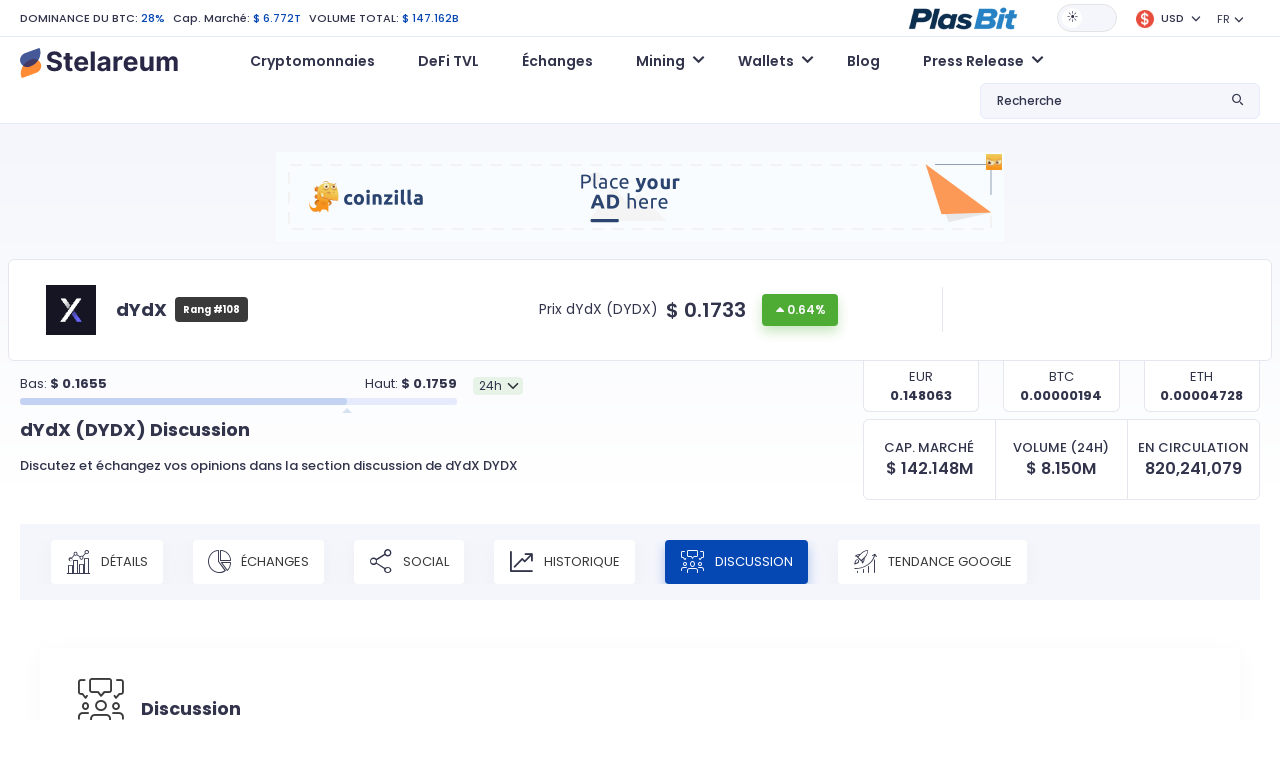

--- FILE ---
content_type: text/html; charset=UTF-8
request_url: https://www.stelareum.io/currency/dydx/discussion.html
body_size: 8249
content:
<!DOCTYPE html><html lang="fr" data-theme="light"><head><meta name="coinzilla" content="dd47a066c96f7420a1d2c54b3f2ba5c0"/><meta charset="utf-8"><meta name="viewport" content="width=device-width,user-scalable=0,initial-scale=1.0,minimum-scale=1.0,maximum-scale=1.0"/><meta name="format-detection" content="telephone=no"><meta http-equiv="X-UA-Compatible" content="IE=edge">
<script src="https://cdnjs.cloudflare.com/ajax/libs/jquery/3.2.1/jquery.min.js"></script><link rel="stylesheet" type="text/css" href="https://cdnjs.cloudflare.com/ajax/libs/toastr.js/latest/css/toastr.min.css">
<script type="text/javascript" src="https://cdnjs.cloudflare.com/ajax/libs/toastr.js/latest/js/toastr.min.js"></script><link href="/src/fonts-v1/stelareum-font-icon.woff" crossorigin="anonymous" rel=preload as="font"><link href="/assets/google/fonts/poppins-v15-latin-regular.woff2" crossorigin="anonymous" rel=preload as="font"><link href="/assets/google/fonts/poppins-v15-latin-500.woff2" crossorigin="anonymous" rel=preload as="font"><link href="/assets/google/fonts/poppins-v15-latin-600.woff2" crossorigin="anonymous" rel=preload as="font"><link href="/assets/google/fonts/poppins-v15-latin-700.woff2" crossorigin="anonymous" rel=preload as="font"><link href="&#x2F;favicon.ico" rel="icon" type="image&#x2F;x-icon"><link href="&#x2F;assets&#x2F;release-983&#x2F;css&#x2F;7c691e3c518a83b10e898a80025a6cad-bootstrap.min.css" media="screen" rel="stylesheet" type="text&#x2F;css"><link href="&#x2F;assets&#x2F;release-983&#x2F;css&#x2F;45424953ad4cb087715b5a3574ce0cde-main.css" media="screen" rel="stylesheet" type="text&#x2F;css"><link href="&#x2F;assets&#x2F;release-983&#x2F;css&#x2F;020983bc0c6df876c8da5c9a7d041cf6-font.css" media="screen" rel="stylesheet" type="text&#x2F;css"><link href="&#x2F;assets&#x2F;release-983&#x2F;css&#x2F;85768fd81eb80d3a79c54be701d422b5-stelareum-font-icon.css" media="screen" rel="stylesheet" type="text&#x2F;css"><link href="&#x2F;assets&#x2F;release-983&#x2F;css&#x2F;a7357a1abc69b9a449f1399f8ca346de-main.css" media="screen" rel="stylesheet" type="text&#x2F;css"><link rel="apple-touch-icon" sizes="180x180" href="/apple-touch-icon.png"><link rel="icon" type="image/png" sizes="192x192" href="/android-chrome-192x192.png"><link rel="icon" type="image/png" sizes="32x32" href="/favicon-32x32.png"><link rel="icon" type="image/png" sizes="16x16" href="/favicon-16x16.png"><link rel="manifest" href="/site.webmanifest"><meta name="theme-color" content="#ffffff"><meta name="author" content="KoKsPfLaNzE"/><title>dYdX (DYDX) $ 0.1733: Discussion >> Stelareum</title><meta name="description" content="Discutez et échangez vos opinions dans la section discussion de dYdX DYDX"/><meta property="og:url" content="https://www.stelareum.io/currency/dydx/discussion.html"/><meta property="og:locale" content="fr"/><meta property="og:type" content="website"/><meta property="og:site_name" content="Stelareum"/><meta property="og:title" content="dYdX (DYDX) $ 0.1733: Discussion >> Stelareum"/><meta property="og:description" content="Discutez et échangez vos opinions dans la section discussion de dYdX DYDX"/><meta property="og:image" content="https://www.stelareum.io/assets/internal/img/share/social_share.gif"/><meta property="og:image:secure_url" content="https://www.stelareum.io/assets/internal/img/share/social_share.gif"/><meta name="twitter:card" content="summary_large_image"/><meta name="twitter:site" content="@stelareum"/><meta name="twitter:creator" content="@stelareum"/><meta name="twitter:image" content="https://www.stelareum.io/assets/internal/img/share/social_share.gif"/><meta name="color-scheme" content="dark light"><meta name="google-site-verification" content="q9koIGW2YKelYpxe4sdR0S8bnaTX0-MDX4RBwDMgpUc"/><meta name="keywords" content="" data-rh="true"/><link rel="alternate" hreflang="en" href="https://www.stelareum.io/en/currency/dydx/discussion.html"/><link rel="alternate" hreflang="de" href="https://www.stelareum.io/de/currency/dydx/discussion.html"/><link rel="alternate" hreflang="fr" href="https://www.stelareum.io/currency/dydx/discussion.html"/><link rel="alternate" hreflang="it" href="https://www.stelareum.io/it/currency/dydx/discussion.html"/><link rel="alternate" hreflang="th" href="https://www.stelareum.io/th/currency/dydx/discussion.html"/><link rel="alternate" hreflang="x-default" href="https://www.stelareum.io/currency/dydx/discussion.html"/><link rel="canonical" href="https://www.stelareum.io/currency/dydx/discussion.html" data-rh="true">
<style>
@media (max-width: 767px) {
#bloglist_container {
width: 350px;
grid-template-columns: repeat(1,minmax(0,1fr));
}.blog_item_card {
width: auto;
}
}@media (min-width: 768px) {
#bloglist_container {
width: 700px;
grid-template-columns: repeat(2,minmax(0,1fr));
}
}@media (min-width: 1000px) {
#bloglist_container {
width: 1100px;
grid-template-columns: repeat(3,minmax(0,1fr));
}.plasbit-banner {
max-width: 850px;
}
}@media (min-width: 1401px) {
#bloglist_container {
width: auto;
grid-template-columns: repeat(4,minmax(0,1fr));
}
}* {
font-family: "Poppins", sans-serif !important;
}.title {
font-size: 11px !important;
line-height: 0 !important;
font-weight: 500 !important;
margin-bottom: 0 !important;
}h1, h2 {
font-weight: 700 !important;
}[data-theme="dark"] h1, h2, h3, h4, h5, h6 {
color: var(--font-color-1) !important;
}[data-theme="dark"] #main {
background: transparent linear-gradient(180deg,var(--bg-color) 0%,var(--bg-color) 100%) !important;
}[data-theme="dark"] body {
color: var(--font-color-1) !important;
background-color: var(--bg-color) !important;
}[data-theme="dark"] .navbar {
background-color: var(--bg-color) !important;
}[data-theme="dark"] .title {
color: var(--font-color-1) !important;
}@media (min-width: 1376px) {
.container {
max-width:1402px !important;
}
}@media (max-width: 1375px) {
.container {
padding-left:20px !important;
padding-right: 20px !important;
max-width: 100% !important
}
}@media (max-width: 768px) {
.currency-info img, .media-image-link img, .title img {
height: auto !important;
}
}.blog-builder-container {
display: none;
}.blog-form-button {
padding: 4px 15px;
}.blog-form-group {
display: flex;
align-items: center;
}.blog-form-group label {
white-space: nowrap;
margin-right: 15px;
}.blog-form-input {
padding: 4px 11px;
width: 100%;
border: 1px solid #d9d9d9;
background: transparent;
color: rgba(0,0,0,.85);
}[data-theme="dark"] .blog-form-input {
color: #d9d9d9;
background: var(--bg-color-3);
border: 1px solid var(--border-color);
}#container {
display: flex;
justify-content: center;
}
.ck-editor__editable[role="textbox"] {
/* editing area */
min-height: 200px;
}
.ck-content .image {
/* block images */
max-width: 80%;
margin: 20px auto;
}
.ck-editor {
width: 97%;
margin: 30px 0;
}.cke_reset {
width: 100% !important;
}.calc_preview .card {
flex-direction: row !important;
}.btn {
border: none !important;
min-width: auto !important;
text-transform: none !important;
position: relative !important;
font-size: .75rem !important;
font-weight: 500 !important;
}.btn-lg {
padding: 0.5rem 1rem !important;
font-size: 1.25rem;
border-radius: 0.3rem;
}
.signup-btn {
padding: 4px 14px !important;
}
.btn-orange, .btn-orange:focus, .btn-orange:not(:disabled):not(.disabled):active, .btn-orange:not(:disabled):not(.disabled).active:focus, .btn-orange:not(:disabled):not(.disabled):active:focus, .show>.btn-orange.dropdown-toggle:focus {
background-color: var(--orange-1) !important;
border-color: var(--orange-1) !important;
box-shadow: 0 6px 12px var(--orange-1-30) !important;
border-radius: 4px !important;
color: #fff !important;
}
.btn-primary, .btn-primary:focus, .btn-primary:not(:disabled):not(.disabled):active, .btn-primary:not(:disabled):not(.disabled).active:focus, .btn-primary:not(:disabled):not(.disabled):active:focus, .show>.btn-primary.dropdown-toggle:focus {
background-color: var(--primary-color) !important;
border-color: var(--primary-color) !important;
box-shadow: 0 6px 12px #0648b34d !important;
border-radius: 4px !important;
color: #fff !important;
}.btn:hover {
transform: none !important;
}
.main-menu .navbar {
position: relative !important;
}.blog_title_field {
text-overflow: ellipsis;
max-width: 300px;
overflow: hidden;
}.meta_desc_field {
text-overflow: ellipsis;
max-width: 400px;
overflow: hidden
}.keywords_field {
text-overflow: ellipsis;
max-width: 150px;
overflow: hidden;
}.blog_route_field {
text-overflow: ellipsis;
max-width: 200px;
overflow: hidden;
}#bloglist_container {
display: grid;
grid-gap: 30px 20px;
}#blogcontent_container {
margin-bottom: 100px;
}.blog_item_card {
padding: 20px 20px;
background: #282A30;
border-radius: 15px;
text-decoration: none;
box-sizing: border-box;
margin: 0px;
display: block;
position: relative;
height: 100%;
width: 330px;
}.blog_item_content {
box-sizing: border-box;
margin: 0px;
display: flex;
height: 100%;
flex-direction: column;
-webkit-box-align: start;
align-items: start;
}[data-theme="light"] .blog_item_card {
background: white;
box-shadow: rgba(0, 0, 0, 0.15) 0px 5px 15px 0px;
}.blog_item_image {
box-sizing: border-box;
margin: 0px 0px 24px;
background-position: center center;
background-repeat: no-repeat;
background-size: cover;
background-color: rgb(211, 211, 211);
border-radius: 16px;
display: block;
max-width: 100%;
position: relative;
width: 100%;
content: " ";
}.blog_item_type {
box-sizing: border-box;
margin: 0px 0px 24px;
flex: 1 1 0%;
}.blog_item_title {
line-height: 1.5;
padding-bottom: 4px;
}.blog_item_article {
margin: 0px 0px 8px;
font-size: 16px;
line-height: 34px;
line-height: 28px;
color: rgb(34, 37, 49);
}.blog_item_content {
line-height: 1.5;
margin: 0px;
color: #58667e;
font-size: 14px;
}.blog_item_author {
box-sizing: border-box;
margin: 0px;
padding-bottom: 8px;
display: flex;
}.blog_item_author_p {
line-height: 1.5;
margin: 0px;
color: #58667e;
font-size: 12px;
}.blog_item_date {
box-sizing: border-box;
margin: 0px;
padding-bottom: 24px;
display: flex;
}.blog_item_date_span {
line-height: 1.5;
margin: 0px;
color: #58667e;
font-size: 12px;
}.blog_item_dot {
box-sizing: border-box;
margin: 0px 8px;
color: rgb(166, 176, 195);
}.blog_item_minute_read {
line-height: 1.5;
margin: 0px;
color: #58667e;
font-size: 12px;
}.blog_image_panel {
width: 100%;
height: 200px;
background-size: cover !important;
background-repeat: no-repeat !important;
background-position: center !important;
border-radius: 10px !important;
}#blog_image {
width: 100%;
height: 400px;
background-repeat: no-repeat !important;
background-position: center !important;
background-size: contain !important;
}#blog_title {
margin: 30px auto;
max-width: 1000px;
font-size: 45px;
text-align: center;
}.bloglist_panel {
display: flex;
justify-content: center;
}.blog_content_panel {
padding: 40px 50px 10px 50px;
margin: 0 auto;
margin-bottom: 30px;
box-shadow: rgba(149, 157, 165, 0.2) 0px 8px 24px;
}.blog-notification {
display: flex;
justify-content: center;
}#blog-notify-text {
font-size: 12px;
position: absolute;
top: 15px;
padding: 5px 10px;
border-radius: 5px;
background: #FFFFFF;
box-shadow: rgba(149, 157, 165, 0.2) 0px 8px 24px;
}#toast-container {
top: 10px !important;
}.toast-success {
background: #48A860 !important;background-position: 15px center !important;
background-repeat: no-repeat !important;
}.toast-error {
background: #BD362F !important;background-position: 15px center !important;
background-repeat: no-repeat !important;
}.blog-invalid-feedback {
color: #ff4d4f;
display: none;
padding-top: 2px;
}.blog-content-valid {
background-color: #f6ffed;
border: 1px solid #b7eb8f;
padding: 8px 15px;
word-wrap: break-word;
border-radius: 2px;
font-size: 12px;
color: rgba(0,0,0,.85);
}.blog-content-invalid {
background-color: #fff2f0;
border: 1px solid #ffccc7;
padding: 8px 15px;
word-wrap: break-word;
border-radius: 2px;
font-size: 12px;
color: rgba(0,0,0,.85);
}textarea.cke_source {
color: black;
}#blogcontent_container iframe {
margin: auto;
}@media (max-width: 768px) {
#blog_title {
font-size: 25px;
}#blog_image {
height: 40vw;
max-height: 400px;
}.blog_content_panel {
padding: 40px 25px 10px 25px;
}#blogcontent_container table:nth-child(odd) td {
max-width: calc(100vw - 90px);
overflow-x: scroll;
}
}</style></head><body><header class="d-flex flex-column"><div class="container order-2 order-xl-1"><div class="row"><div class="col-12"><div class="top-header d-flex flex-wrap align-items-center justify-content-between"><div class="top-left my-3 my-lg-0 w-100 w-lg-auto text-center text-lg-start"><ul class="list-inline list-unstyled mb-0"><li class="list-inline-item">
<a href="/currency/market-cap-history.html">DOMINANCE DU BTC:</a>
<span>28%</span></li><li class="list-inline-item">
Cap. March&eacute;:
<span>$ 6.772T</span></li><li class="list-inline-item d-none d-sm-inline-block">
VOLUME TOTAL:
<span>$ 147.162B</span></li></ul></div><div class="top-right w-100 w-lg-auto d-flex flex-wrap align-items-center justify-content-center mb-3 mb-lg-0"><div class="me-3">
<a href="https://plasbit.com/" target="_blank" rel="nofollow" role="button" aria-expanded="false">
<img id="top-icon-coin-game" src="/assets/internal/img/partner/plasbit_light.png" alt="Coin Game"/>
</a></div><div id="theme-switch" class="theme-switch-wrapper me-3">
<label class="theme-switch" for="checkbox">
<input type="checkbox" id="checkbox"/><div class="slider round"></div>
</label></div><div class="dropdown me-3 stelareum-dropdown top-cry-menu">
<a id="cryDropdown" href="#" class="dropdown-toggle" role="button" data-bs-toggle="dropdown" aria-expanded="false">
<span class="title">
<i class="me-1">
<img class="img-fluid" src="/assets/internal/img/global_currency/usd.png" height="18" width="18" alt="USD"/>
</i>
USD </span>
</a><div id="top-search-drop-wrap-cry" class="dropdown-menu dropdown-menu-right" aria-labelledby="cryDropdown"><div class="input-group"><div class="input-group-prepend">
<span class="input-group-text">
<i class="stelareum-font-icon-search"></i>
</span></div>
<input class="form-currency-search form-control ps-1" placeholder="Que cherchez-vous?"/><div class="input-group-append dropdown-close">
<span class="input-group-text">
<i class="stelareum-font-icon-close"></i>
</span></div></div><div>
<a class="dropdown-item currency-exchange" data-code="EUR" href="#">
<span class="title">
<i class="me-2">
<img loading="lazy" src="/assets/internal/img/global_currency/eur.png" height="18" width="18" alt="	&euro;"/>
</i>Euro                    	&euro; </span>
</a>
<a class="dropdown-item currency-exchange" data-code="BTC" href="#">
<span class="title">
<i class="me-2">
<img loading="lazy" src="/assets/internal/img/global_currency/btc.png" height="18" width="18" alt="BTC"/>
</i>Bitcoin                    BTC </span>
</a>
<a class="dropdown-item currency-exchange" data-code="ETH" href="#">
<span class="title">
<i class="me-2">
<img loading="lazy" src="/assets/internal/img/global_currency/eth.png" height="18" width="18" alt="ETH"/>
</i>Ethereum                    ETH </span>
</a>
<a class="dropdown-item currency-exchange" data-code="CAD" href="#">
<span class="title">
<i class="me-2">
<img loading="lazy" src="/assets/internal/img/global_currency/cad.png" height="18" width="18" alt="$"/>
</i>CAD                    $ </span>
</a>
<a class="dropdown-item currency-exchange" data-code="JPY" href="#">
<span class="title">
<i class="me-2">
<img loading="lazy" src="/assets/internal/img/global_currency/jpy.png" height="18" width="18" alt="&yen;"/>
</i>JPY                    &yen; </span>
</a>
<a class="dropdown-item currency-exchange" data-code="GBP" href="#">
<span class="title">
<i class="me-2">
<img loading="lazy" src="/assets/internal/img/global_currency/gbp.png" height="18" width="18" alt="&pound;"/>
</i>GBP                    &pound; </span>
</a>
<a class="dropdown-item currency-exchange" data-code="RUB" href="#">
<span class="title">
<i class="me-2">
<img loading="lazy" src="/assets/internal/img/global_currency/rub.png" height="18" width="18" alt="&#8381;"/>
</i>RUB                    &#8381; </span>
</a>
<a class="dropdown-item currency-exchange" data-code="USDC" href="#">
<span class="title">
<i class="me-2">
<img loading="lazy" src="/assets/internal/img/global_currency/usdc.png" height="18" width="18" alt="USDC"/>
</i>USD Coin                    USDC </span>
</a>
<a class="dropdown-item currency-exchange" data-code="THB" href="#">
<span class="title">
<i class="me-2">
<img loading="lazy" src="/assets/internal/img/global_currency/thb.png" height="18" width="18" alt="&#3647;"/>
</i>THB                    &#3647; </span>
</a>
<a class="dropdown-item currency-exchange" data-code="TRY" href="#">
<span class="title">
<i class="me-2">
<img loading="lazy" src="/assets/internal/img/global_currency/try.png" height="18" width="18" alt="&#8378;"/>
</i>TRY                    &#8378; </span>
</a>
<a class="dropdown-item currency-exchange" data-code="BRL" href="#">
<span class="title">
<i class="me-2">
<img loading="lazy" src="/assets/internal/img/global_currency/brl.png" height="18" width="18" alt="&#82;&#36;"/>
</i>BRL                    &#82;&#36; </span>
</a>
<a class="dropdown-item currency-exchange" data-code="CHF" href="#">
<span class="title">
<i class="me-2">
<img loading="lazy" src="/assets/internal/img/global_currency/chf.png" height="18" width="18" alt="CHF"/>
</i>CHF                    CHF </span>
</a>
<a class="dropdown-item currency-exchange" data-code="CNY" href="#">
<span class="title">
<i class="me-2">
<img loading="lazy" src="/assets/internal/img/global_currency/cny.png" height="18" width="18" alt="&#20803;"/>
</i>CNY                    &#20803; </span>
</a>
<a class="dropdown-item currency-exchange" data-code="IDR" href="#">
<span class="title">
<i class="me-2">
<img loading="lazy" src="/assets/internal/img/global_currency/idr.png" height="18" width="18" alt="&#82;&#112;"/>
</i>IDR                    &#82;&#112; </span>
</a>
<a class="dropdown-item currency-exchange" data-code="INR" href="#">
<span class="title">
<i class="me-2">
<img loading="lazy" src="/assets/internal/img/global_currency/inr.png" height="18" width="18" alt="&#8377;"/>
</i>INR                    &#8377; </span>
</a>
<a class="dropdown-item currency-exchange" data-code="KRW" href="#">
<span class="title">
<i class="me-2">
<img loading="lazy" src="/assets/internal/img/global_currency/krw.png" height="18" width="18" alt="&#8361;"/>
</i>KRW                    &#8361; </span>
</a>
<a class="dropdown-item currency-exchange" data-code="LKR" href="#">
<span class="title">
<i class="me-2">
<img loading="lazy" src="/assets/internal/img/global_currency/lkr.png" height="18" width="18" alt="&#8360;"/>
</i>LKR                    &#8360; </span>
</a>
<a class="dropdown-item currency-exchange" data-code="NGN" href="#">
<span class="title">
<i class="me-2">
<img loading="lazy" src="/assets/internal/img/global_currency/ngn.png" height="18" width="18" alt="&#8358;"/>
</i>NGN                    &#8358; </span>
</a>
<a class="dropdown-item currency-exchange" data-code="NZD" href="#">
<span class="title">
<i class="me-2">
<img loading="lazy" src="/assets/internal/img/global_currency/nzd.png" height="18" width="18" alt="&#36;"/>
</i>NZD                    &#36; </span>
</a>
<a class="dropdown-item currency-exchange" data-code="SGD" href="#">
<span class="title">
<i class="me-2">
<img loading="lazy" src="/assets/internal/img/global_currency/sgd.png" height="18" width="18" alt="&#36;"/>
</i>SGD                    &#36; </span>
</a>
<a class="dropdown-item currency-exchange" data-code="AUD" href="#">
<span class="title">
<i class="me-2">
<img loading="lazy" src="/assets/internal/img/global_currency/aud.png" height="18" width="18" alt="$"/>
</i>AUD                    $ </span>
</a></div></div></div><div class="dropdown me-3">
<a id="langDropdown" class="dropdown-toggle" role="button" data-bs-toggle="dropdown" aria-haspopup="true" aria-expanded="false">FR</a><div id="languageSwitch" class="dropdown-menu dropdown-menu-right" aria-labelledby="langDropdown">
<a class="dropdown-item" data-local="en" data-request="/en/currency/dydx/discussion.html" href="#">English</a>
<a class="dropdown-item" data-local="de" data-request="/de/currency/dydx/discussion.html" href="#">Deutsch</a>
<a class="dropdown-item" data-local="it" data-request="/it/currency/dydx/discussion.html" href="#">Italiano</a>
<a class="dropdown-item" data-local="th" data-request="/th/currency/dydx/discussion.html" href="#">ไทย</a></div></div></div></div></div></div></div><div class="main-menu d-flex align-items-center order-1 order-lg-2" id="main-menu"><div class="container"><div class="row"><div class="col-12"><nav class="navbar navbar-expand-lg navbar-light flex-wrap p-0">
<a class="navbar-brand" href="/">
<img id="logo" src="/src/img/logo.svg" alt="Stelareum"/>
</a>
<button class="navbar-toggler order-3 order-lg-2 collapsed" type="button" data-bs-toggle="collapse" data-bs-target="#navbarSupportedContent" aria-controls="navbarSupportedContent" aria-expanded="false" aria-label="Toggle navigation">
<span class="navbar-toggler-icon"></span>
</button><div class="collapse navbar-collapse ms-0 ms-lg-5 order-3" id="navbarSupportedContent"><ul class="navbar-nav me-auto"><li class="nav-item">
<a href="/"
class="nav-link"
>
Cryptomonnaies </a></li><li class="nav-item">
<a href="/defi-tvl.html"
class="nav-link"
>
DeFi TVL </a></li><li class="nav-item">
<a href="/exchange.html"
class="nav-link"
>
Échanges </a></li><li class="nav-item dropdown">
<a href="#"
class="nav-link dropdown-toggle"
id="navbarDropdown1"
role="button"
data-bs-toggle="dropdown"
aria-expanded="false"
>
Mining </a><ul class="dropdown-menu" aria-labelledby="navbarDropdown1">
<a href="/mining/gpu.html"
class="dropdown-item "
>
Calculateur GPU Hash </a>
<a href="/mining/profit.html"
class="dropdown-item "
>
Rentabilité Mining </a>
<a href="/mining/pool.html"
class="dropdown-item "
>
Mining Pools </a></ul></li><li class="nav-item dropdown">
<a href="#"
class="nav-link dropdown-toggle"
id="navbarDropdown2"
role="button"
data-bs-toggle="dropdown"
aria-expanded="false"
>
Wallets </a><ul class="dropdown-menu" aria-labelledby="navbarDropdown2">
<a href="/wallet.html"
class="dropdown-item "
>
Wallets </a>
<a href="/wallet/hardware.html"
class="dropdown-item "
>
Hardware Wallets </a></ul></li><li class="nav-item">
<a href="/wallet/blog.html"
class="nav-link"
>
Blog </a></li><li class="nav-item dropdown">
<a href="#"
class="nav-link dropdown-toggle"
id="navbarDropdown3"
role="button"
data-bs-toggle="dropdown"
aria-expanded="false"
>
Press Release </a><ul class="dropdown-menu" aria-labelledby="navbarDropdown3">
<a href="/press-release/media-kit.html"
class="dropdown-item "
>
Media Kit </a>
<a href="/press-release/submit.html"
class="dropdown-item "
>
Submit Press Release </a></ul></li><li class="nav-item mb-2 d-sm-none">
<a href="/auth/login.html" class="btn btn-secondary btn-block">Connexion</a></li><li class="nav-item d-sm-none">
<a href="/auth/register.html" class="btn btn-primary signup-btn btn-block">Inscription</a></li></ul></div><div class="my-2 my-lg-0 top-search ms-auto order-2 order-lg-3"><div class="dropdown stelareum-dropdown">
<a class="nav-link dropdown-toggle" href="#" id="searchDropdown" role="button" data-bs-toggle="dropdown" aria-haspopup="true" aria-expanded="false">
<span class="search-text d-none d-xl-block">Recherche</span>
<i class="stelareum-font-icon-search"></i>
</a><div class="dropdown-menu dropdown-menu-right px-2 py-3 top-search-drop-wrap" id="top-search-drop-wrap" aria-labelledby="searchDropdown"><div class="input-group"><div class="input-group-prepend">
<span class="input-group-text">
<i class="stelareum-font-icon-search"></i>
</span></div>
<input class="form-control form-search" placeholder="Que cherchez-vous?"/><div class="input-group-append dropdown-close">
<span class="input-group-text">
<i class="stelareum-font-icon-close"></i>
</span></div></div><div id="search-crypto" class="search-result-group d-none"><h6 class="top-search-title pb-2 f-s-12 f-w-500 mt-2">Cryptomonnaies</h6><div class="search-result"></div>
<span class="span-link dropdown-item text-primary search-all-result" data-type="currency">Voir tous les résultats (<span class="result-number"></span>)</span></div><div id="search-exchange" class="search-result-group d-none"><h6 class="top-search-title pb-2 f-s-12 f-w-500 mt-2">&Eacute;changes</h6><div class="search-result"></div>
<span class="span-link dropdown-item text-primary search-all-result" data-type="exchange">Voir tous les résultats (<span class="result-number"></span>)</span></div><div id="search-defi-tvl" class="search-result-group d-none"><h6 class="top-search-title pb-2 f-s-12 f-w-500 mt-2">Protocoles DeFi</h6><div class="search-result"></div>
<span class="span-link dropdown-item text-primary search-all-result" data-type="exchange">Voir tous les résultats (<span class="result-number"></span>)</span></div></div></div></div></nav></div></div></div></div></header><div id="main" class="main gradiant-bg"><div class="d-flex justify-content-center pt-2 pb-2"><div style="margin-top: 20px;"><div class="coinzilla" data-zone="C-333642444b59c3b7606"></div></div></div><div id="currency_DYDX" class="currency-info-main"><div class="currency-info d-flex rounded-0 fixed-currency-info">
<span>
<img src="/assets/internal/img/coins/dydx.png" height="24" width="24" alt="dYdX DYDX"/>
<b>dYdX</b>
</span>
<span>
<span class="mr-2 d-none d-sm-inline-flex">Prix:</span>
<span class="price price-val mr-3">
$ <span class="exchange_rate" data-rate="0.1733">0.1733</span>
</span>
<span class="d-inline-flex align-items-center">
<span class="percent_history diff green flex-shrink-0">0.64%</span>
</span>
</span></div><div class="main pt-1"><div class="container"><div class="row currency-info align-items-center"><div class="col-lg-9 pe-lg-5 pipe-after"><div class="row align-items-center"><div class="col-sm-7 col-xl-6"><div class="d-flex align-items-center"><div class="icon flex-shrink-0">
<img src="/assets/internal/img/coins/dydx.png" width="50" height="50" alt="dYdX DYDX" class="img-fluid"/></div><div class="d-flex justify-content-center align-items-center"><div><h2 class="m-0 mr-2">dYdX</h2></div>
<span class="badge badge-secondary p-2 font-weight-normal">Rang #108</span></div><div class="actions"></div></div></div><div class="col-sm-5 col-xl-6 text-center text-sm-end my-3 my-sm-0 d-flex align-items-center justify-content-center"><div class="f-s-14 mr-2">Prix dYdX (DYDX)</div><div class="price d-inline-flex align-items-center">
<span class="price-val mr-3">
$ <span class="exchange_rate" data-rate="0.1733">0.1733</span>
</span>
<span class="percent_history diff green">0.64%</span></div></div></div></div></div><div class="row"><div class="col-md-6 col-xl-5 order-2 order-md-1 progress-container"><div class="d-flex align-items-center"><div class="top-chart1 w-100 mr-3"><div class="d-flex align-items-center justify-content-between"><div>Bas:
<strong>
$ <span id="price-rate-low">0.1655</span>  </strong></div><div>Haut:
<strong>
$ <span id="price-rate-high">0.1759</span>  </strong></div></div><div class="progress"><div class="progress-bar" id="price-rate-graph" role="progressbar" style="width: 75%" aria-valuemin="0.1655" aria-valuenow="0.1733" aria-valuemax="0.1759"></div></div></div><div class="form-group mt-3">
<select id="price-rate-select" data-currency="DYDX" class="form-control form-select"><option value="24h">24h</option><option value="1w">1w</option><option value="1m">1m</option><option value="3m">3m</option><option value="6m">6m</option><option value="1y">1y</option>
</select></div></div></div><script type="application/javascript">
let priceRate = {"24h":{"low":0.1655,"high":0.1759},"1w":{"low":0.165,"high":0.2164},"1m":{"low":0.1541,"high":0.22},"3m":{"low":0.1571,"high":0.7738},"6m":{"low":0.1571,"high":2.7025},"1y":{"low":0.05,"high":1.2507}};
</script><div class="col-md-6 col-xl-4 order-1 order-md-2 offset-xl-3"><div class="row text-center"><div class="col-4"><div class="currency-conversion-opt"><div>EUR</div>
<strong id="currencyConvertEUR">0.148063</strong></div></div><div class="col-4"><div class="currency-conversion-opt"><div>BTC</div>
<strong id="currencyConvertBTC">0.00000194</strong></div></div><div class="col-4"><div class="currency-conversion-opt"><div>ETH</div>
<strong id="currencyConvertETH">0.00004728</strong></div></div></div></div></div></div></div></div><div class="container stablecoins"><div class="row" id="title-group"><div class="col-lg-8" id="title_panel"><h1 class="mb-3 text-center text-lg-start">dYdX (DYDX) <span class="d-none d-sm-inline">Discussion</span></h1><p class="f-w-500 text-center text-lg-start">Discutez et échangez vos opinions dans la section discussion de dYdX DYDX</p></div><div class="col-lg-4" id="title-calculation"><div class="market-cap-vs-volume-vs-number"><div>
<small>Cap. March&eacute;</small><div>
$ <span class="supply" data-supply="820241078.55544">
142.148M
</span></div></div><div>
<small>Volume (24H)</small><div>
$ <span class="volume" data-volume="47025599.37578">8.150M</span></div></div><div>
<small>En circulation</small><div>820,241,079</div></div></div></div></div><div class="py-4"><div class="currency-map-slider menu-slider-wrap nav nav-pills cust-tab-3 p-1 p-md-3 mt-4 mt-lg-0 mb-3 mb-lg-4" role="tablist"><div class="menu-slider pb-0"><div class="w-auto"><li class="nav-item" role="presentation">
<a class="nav-link " href="/currency/dydx.html"><i class="stelareum-font-icon-chart-details"></i> Détails</a></li></div><div class="w-auto"><li class="nav-item" role="presentation">
<a class="nav-link " href="/currency/dydx/exchange.html"><i class="stelareum-font-icon-piechart"></i> &Eacute;changes</a></li></div><div class="w-auto"><li class="nav-item" role="presentation">
<a class="nav-link " href="/currency/dydx/social.html"><i class="stelareum-font-icon-share"></i> Social</a></li></div><div class="w-auto"><li class="nav-item" role="presentation">
<a class="nav-link " href="/currency/dydx/history.html"><i class="stelareum-font-icon-linechart"></i> Historique</a></li></div><div class="w-auto"><li class="nav-item" role="presentation">
<a class="nav-link active" href="/currency/dydx/discussion.html"><i class="stelareum-font-icon-disscussion"></i> Discussion</a></li></div><div class="w-auto"><li class="nav-item" role="presentation">
<a class="nav-link " href="/currency/dydx/trend.html"><i class="stelareum-font-icon-google-trend"></i> Tendance Google</a></li></div></div>
<a href="javascript:void(0)" class="menu-slider-nav menu-slider-next d-none">
<i class="stelareum-font-icon-angle-right "></i>
</a>
<a href="javascript:void(0)"   class="menu-slider-nav menu-slider-prev d-none">
<i class="stelareum-font-icon-angle-left"></i>
</a></div></div><section class="discussion"><div class="container"><div class="discussion-container"><div class="discussion-head row align-items-center"><div class="col-md-4 col-lg-6"><div class="d-flex align-items-center"><div>
<i class="stelareum-font-icon-disscussion mr-3 head-icon"></i></div><h2>Discussion</h2></div></div></div><div class="discussion-body"></div><div class="mt-3"><div class="alert alert-warning" role="alert">
Merci de vous connectez pour participer &agrave; la discussion!</div></div></div></div></section></div><footer><nav class="footer-menu text-center"><ul class="list-inline px-lg-3 mx-3"><li class="list-inline-item">
<a class=""
href="/"
>
Cryptomonnaies </a></li><li class="list-inline-item">
<a class=""
href="/defi-tvl.html"
>
DeFi TVL </a></li><li class="list-inline-item">
<a class=""
href="/exchange.html"
>
Échanges </a></li><li class="list-inline-item">
<a class=""
href="/mining/gpu.html"
>
Mining </a></li><li class="list-inline-item">
<a class=""
href="/wallet.html"
>
Wallets </a></li><li class="list-inline-item">
<a class=""
href="/wallet/blog.html"
>
Blog </a></li><li class="list-inline-item">
<a class=""
href="/press-release/submit.html"
>
Press Release </a></li><li class="list-inline-item">
<a class=""
href="/site/contact.html"
>
Contact </a></li></ul></nav><div class="container"><div class="row mt-3 mb-5"><div class="col-lg-6 text-center text-lg-start"><div class="footer-logo"><p class="text-white f-w-500 f-s-14">Commencer le trading de crypto!</p><ul class="list-inline mt-4"><li class="list-inline-item">
<a href="https://plasbit.com" target="_blank">
<img loading="lazy" class="img-fluid" src="/assets/internal/img/partner/plasbit.png" height="30" width="30" alt="PLASBIT"> PLASBIT
</a></li></ul></div></div><div class="col-lg-6 text-center text-lg-end"><div><ul class="list-inline social-link"><li class="list-inline-item">
<a href="https://twitter.com/stelareum" rel="noreferrer" title="Twitter" target="_blank" class="social-twitter">
<i class="stelareum-font-icon-twitter"></i>
</a></li><li class="list-inline-item">
<a href="https://www.youtube.com/channel/UC2frGn1JTY-n2ZhNkzZjD4A" rel="noreferrer" title="Youtube" target="_blank" class="social-youtube">
<i class="stelareum-font-icon-youtube"></i>
</a></li><li class="list-inline-item">
<a href="https://t.me/stelareum_pr" rel="noreferrer" title="Telegram" target="_blank" class="social-telegram">
<i class="stelareum-font-icon-telegram"></i>
</a></li></ul></div></div></div></div><div class="footer-copy py-3 text-center py-4">
Copyright &copy; <a href="/">Stelareum</a> 2026 / <a href="/site/privacy.html">Conditions G&eacute;n&eacute;rales d'utilisation</a></div></footer></div><script type="application/javascript">
let currencyUrl = '/currency/XXX.html';
let exchangeUrl = '/exchange/XXX.html';
let defiProtocolUrl = '/defi-tvl/protocol/XXX.html';
let searchDataUrl = '/core/search-values.html';
let baseUrl = "";
</script><script  src="&#x2F;assets&#x2F;release-983&#x2F;js&#x2F;153d1a86a3969f9b068a38d45749bf53-bootstrap.bundle.min.js"></script>
<script  src="&#x2F;assets&#x2F;release-983&#x2F;js&#x2F;d3484837a4c34531f13606b0bfbc0220-function.js"></script>
<script  src="&#x2F;assets&#x2F;release-983&#x2F;js&#x2F;19cc3beeb3d99dcbd626ea464e9e41d0-main.js"></script>
<script  async="async" src="https&#x3A;&#x2F;&#x2F;coinzillatag.com&#x2F;lib&#x2F;display.js"></script>
<script  async="async" src="https&#x3A;&#x2F;&#x2F;coinzillatag.com&#x2F;lib&#x2F;header.js"></script><script type="application/javascript">
var exchangeRate = {"USD":1,"EUR":0.8543722499893204,"BTC":1.1213275262023406e-5,"ETH":0.0002728326853557056,"CAD":1.3836,"JPY":157.936,"GBP":0.7437,"RUB":78.035,"USDC":0.9992006394884093,"THB":30.94,"TRY":43.2867,"BRL":5.3754,"CHF":0.7898,"CNY":6.9633,"IDR":16976,"INR":91.085,"KRW":1471.28,"LKR":309.64,"NGN":1415.49,"NZD":1.7139,"SGD":1.2836,"AUD":1.484};
var currentCurrency = 'USD';
</script><script type="application/javascript">
if (typeof WebSocket !== 'undefined') {
function websocket() {
let ws = new WebSocket('wss://stream.stelareum.io');
ws.onopen = function () {
// sending a send event to websocket server
ws.send('connected')
};
ws.onmessage = function (data) {
recive = JSON.parse(data.data);
//console.log(recive);
if (recive.method === 'update') {
recive.data.forEach(function(currencyDetail) {
overviewCurrency(currencyDetail);
});
}
};
ws.onclose = function(e) {
console.log('Socket is closed. Reconnect will be attempted in 1 second.', e.reason);
setTimeout(function() {
websocket();
}, 1000);
};ws.onerror = function(err) {
console.error('Socket encountered error: ', err.message, 'Closing socket');
ws.close();
};
}
websocket();
}
</script>
<script type="application/javascript">
</script><script async src="https://www.googletagmanager.com/gtag/js?id=G-RCR2BQ8V3V"></script>
<script>
window.dataLayer = window.dataLayer || [];
function gtag(){dataLayer.push(arguments);}
gtag('js', new Date());gtag('config', 'G-RCR2BQ8V3V');
</script><script>
window.coinzilla_display = window.coinzilla_display || [];
var c_display_preferences = {};
c_display_preferences.zone = "333642444b59c3b7606";
c_display_preferences.width = "728";
c_display_preferences.height = "90";
coinzilla_display.push(c_display_preferences);
</script>
<script>
window.coinzilla_display = window.coinzilla_display || [];
var c_display_preferences = {};
c_display_preferences.zone = "990642444b59bc08811";
c_display_preferences.width = "300";
c_display_preferences.height = "250";
coinzilla_display.push(c_display_preferences);
</script></body></html>

--- FILE ---
content_type: text/html; charset=UTF-8
request_url: https://www.stelareum.io/core/search-values.html
body_size: 45698
content:
{"currency":[{"id":"ETH","slug":"ETH","value":"Ethereum (ETH)","ranking":1,"imgPath":"coins"},{"id":"BTC","slug":"BTC","value":"Bitcoin (BTC)","ranking":2,"imgPath":"coins"},{"id":"USDT","slug":"USDT","value":"Tether (USDT)","ranking":3,"imgPath":"coins"},{"id":"BNB","slug":"BNB","value":"Binance Coin (BNB)","ranking":4,"imgPath":"coins"},{"id":"USDC","slug":"USDC","value":"USD Coin (USDC)","ranking":5,"imgPath":"coins"},{"id":"SOL","slug":"SOL","value":"Solana (SOL)","ranking":6,"imgPath":"coins"},{"id":"TRX","slug":"TRX","value":"Tron (TRX)","ranking":7,"imgPath":"coins"},{"id":"ADA","slug":"ADA","value":"Cardano (ADA)","ranking":8,"imgPath":"coins"},{"id":"BCH","slug":"BCH","value":"Bitcoin Cash (BCH)","ranking":9,"imgPath":"coins"},{"id":"WBTC","slug":"WBTC","value":"Wrapped Bitcoin (WBTC)","ranking":10,"imgPath":"coins"},{"id":"XMR","slug":"XMR","value":"Monero (XMR)","ranking":11,"imgPath":"coins"},{"id":"LINK","slug":"LINK","value":"ChainLink (LINK)","ranking":12,"imgPath":"coins"},{"id":"LEO","slug":"LEO","value":"UNUS SED LEO (LEO)","ranking":13,"imgPath":"coins"},{"id":"ZEC","slug":"ZEC","value":"Zcash (ZEC)","ranking":14,"imgPath":"coins"},{"id":"XLM","slug":"XLM","value":"Stellar (XLM)","ranking":15,"imgPath":"coins"},{"id":"DAI","slug":"DAI","value":"Multi-collateral DAI (DAI)","ranking":16,"imgPath":"coins"},{"id":"AVAX","slug":"AVAX","value":"Avalanche (AVAX)","ranking":17,"imgPath":"coins"},{"id":"LTC","slug":"LTC","value":"Litecoin (LTC)","ranking":18,"imgPath":"coins"},{"id":"HBAR","slug":"HBAR","value":"Hedera Hashgraph (HBAR)","ranking":19,"imgPath":"coins"},{"id":"CRO","slug":"CRO","value":"Cronos (CRO)","ranking":20,"imgPath":"coins"},{"id":"DOT","slug":"DOT","value":"Polkadot (DOT)","ranking":21,"imgPath":"coins"},{"id":"BEAM","slug":"BEAM","value":"Beam (BEAM)","ranking":22,"imgPath":"coins"},{"id":"UNI","slug":"UNI","value":"Uniswap (UNI)","ranking":23,"imgPath":"coins"},{"id":"RNDR","slug":"RNDR","value":"Render (RNDR)","ranking":24,"imgPath":"coins"},{"id":"ROUTE","slug":"ROUTE","value":"Router Protocol (ROUTE)","ranking":25,"imgPath":"coins"},{"id":"AAVE","slug":"AAVE","value":"Aave (AAVE)","ranking":26,"imgPath":"coins"},{"id":"GALA","slug":"GALA","value":"Gala (GALA)","ranking":27,"imgPath":"coins"},{"id":"OKB","slug":"OKB","value":"OKB (OKB)","ranking":28,"imgPath":"coins"},{"id":"ICP","slug":"ICP","value":"Internet Computer (ICP)","ranking":29,"imgPath":"coins"},{"id":"NEAR","slug":"NEAR","value":"NEAR Protocol (NEAR)","ranking":30,"imgPath":"coins"},{"id":"PAXG","slug":"PAXG","value":"PAX Gold (PAXG)","ranking":31,"imgPath":"coins"},{"id":"ETC","slug":"ETC","value":"Ethereum Classic (ETC)","ranking":32,"imgPath":"coins"},{"id":"LDO","slug":"LDO","value":"Lido DAO Token (LDO)","ranking":33,"imgPath":"coins"},{"id":"HNT","slug":"HNT","value":"Helium (HNT)","ranking":34,"imgPath":"coins"},{"id":"DASH","slug":"DASH","value":"Dash (DASH)","ranking":35,"imgPath":"coins"},{"id":"KCS","slug":"KCS","value":"KuCoin Token (KCS)","ranking":36,"imgPath":"coins"},{"id":"ATOM","slug":"ATOM","value":"Cosmos (ATOM)","ranking":37,"imgPath":"coins"},{"id":"GT","slug":"GT","value":"Gatechain Token (GT)","ranking":38,"imgPath":"coins"},{"id":"PLC","slug":"PLC","value":"PLATINCOIN (PLC)","ranking":39,"imgPath":"coins"},{"id":"ALGO","slug":"ALGO","value":"Algorand (ALGO)","ranking":40,"imgPath":"coins"},{"id":"XAUt","slug":"XAUt","value":"Tether Gold (XAUt)","ranking":41,"imgPath":"coins"},{"id":"FIL","slug":"FIL","value":"Filecoin (FIL)","ranking":42,"imgPath":"coins"},{"id":"QNT","slug":"QNT","value":"Quant (QNT)","ranking":43,"imgPath":"coins"},{"id":"VET","slug":"VET","value":"VeChain (VET)","ranking":44,"imgPath":"coins"},{"id":"XEC","slug":"XEC","value":"eCash (XEC)","ranking":45,"imgPath":"coins"},{"id":"SSV","slug":"SSV","value":"SSV Network (SSV)","ranking":46,"imgPath":"coins"},{"id":"AVA","slug":"AVA","value":"Travala.com (AVA)","ranking":47,"imgPath":"coins"},{"id":"XTZ","slug":"XTZ","value":"Tezos (XTZ)","ranking":48,"imgPath":"coins"},{"id":"CAKE","slug":"CAKE","value":"PancakeSwap (CAKE)","ranking":49,"imgPath":"coins"},{"id":"NEW","slug":"NEW","value":"Newton (NEW)","ranking":50,"imgPath":"coins"},{"id":"NEXO","slug":"NEXO","value":"Nexo (NEXO)","ranking":51,"imgPath":"coins"},{"id":"FET","slug":"FET","value":"Fetch.ai (FET)","ranking":52,"imgPath":"coins"},{"id":"CRV","slug":"CRV","value":"Curve DAO Token (CRV)","ranking":53,"imgPath":"coins"},{"id":"CHZ","slug":"CHZ","value":"Chiliz (CHZ)","ranking":54,"imgPath":"coins"},{"id":"GLM","slug":"GLM","value":"Golem (GLM)","ranking":55,"imgPath":"coins"},{"id":"TUSD","slug":"TUSD","value":"TrueUSD (TUSD)","ranking":56,"imgPath":"coins"},{"id":"VRA","slug":"VRA","value":"Verasity (VRA)","ranking":57,"imgPath":"coins"},{"id":"IMX","slug":"IMX","value":"Immutable X (IMX)","ranking":58,"imgPath":"coins"},{"id":"INJ","slug":"INJ","value":"Injective Protocol (INJ)","ranking":59,"imgPath":"coins"},{"id":"AXS","slug":"AXS","value":"Axie Infinity (AXS)","ranking":60,"imgPath":"coins"},{"id":"GRT","slug":"GRT","value":"The Graph (GRT)","ranking":61,"imgPath":"coins"},{"id":"SUN","slug":"SUN","value":"SUN (SUN)","ranking":62,"imgPath":"coins"},{"id":"SAND","slug":"SAND","value":"The Sandbox (SAND)","ranking":63,"imgPath":"coins"},{"id":"TWT","slug":"TWT","value":"Trust Wallet Token (TWT)","ranking":64,"imgPath":"coins"},{"id":"IOTA","slug":"IOTA","value":"MIOTA (IOTA)","ranking":65,"imgPath":"coins"},{"id":"CFX","slug":"CFX","value":"Conflux Network (CFX)","ranking":66,"imgPath":"coins"},{"id":"DCR","slug":"DCR","value":"Decred (DCR)","ranking":67,"imgPath":"coins"},{"id":"GNO","slug":"GNO","value":"Gnosis (GNO)","ranking":68,"imgPath":"coins"},{"id":"JASMY","slug":"JASMY","value":"JasmyCoin (JASMY)","ranking":69,"imgPath":"coins"},{"id":"SUSHI","slug":"SUSHI","value":"SushiSwap (SUSHI)","ranking":70,"imgPath":"coins"},{"id":"NFT","slug":"NFT","value":"APENFT (NFT)","ranking":71,"imgPath":"coins"},{"id":"ENS","slug":"ENS","value":"Ethereum Name Service (ENS)","ranking":72,"imgPath":"coins"},{"id":"TEL","slug":"TEL","value":"Telcoin (TEL)","ranking":73,"imgPath":"coins"},{"id":"ONE","slug":"ONE","value":"Harmony (ONE)","ranking":74,"imgPath":"coins"},{"id":"THETA","slug":"THETA","value":"Theta Token (THETA)","ranking":75,"imgPath":"coins"},{"id":"MANA","slug":"MANA","value":"Decentraland (MANA)","ranking":76,"imgPath":"coins"},{"id":"BAT","slug":"BAT","value":"Basic Attention Token (BAT)","ranking":77,"imgPath":"coins"},{"id":"JST","slug":"JST","value":"JUST (JST)","ranking":78,"imgPath":"coins"},{"id":"RAY","slug":"RAY","value":"Raydium (RAY)","ranking":79,"imgPath":"coins"},{"id":"NEO","slug":"NEO","value":"NEO (NEO)","ranking":80,"imgPath":"coins"},{"id":"DEXE","slug":"DEXE","value":"DeXe (DEXE)","ranking":81,"imgPath":"coins"},{"id":"COMP","slug":"COMP","value":"Compound (COMP)","ranking":82,"imgPath":"coins"},{"id":"AR","slug":"AR","value":"Arweave (AR)","ranking":83,"imgPath":"coins"},{"id":"CTSI","slug":"CTSI","value":"Cartesi (CTSI)","ranking":84,"imgPath":"coins"},{"id":"ICE","slug":"ICE","value":"Popsicle Finance (ICE)","ranking":85,"imgPath":"coins"},{"id":"LQTY","slug":"LQTY","value":"Liquity (LQTY)","ranking":86,"imgPath":"coins"},{"id":"CHEX","slug":"CHEX","value":"Chintai (CHEX)","ranking":87,"imgPath":"coins"},{"id":"CVX","slug":"CVX","value":"Convex Finance (CVX)","ranking":88,"imgPath":"coins"},{"id":"1INCH","slug":"1INCH","value":"1inch (1INCH)","ranking":89,"imgPath":"coins"},{"id":"PRO","slug":"PRO","value":"Propy (PRO)","ranking":90,"imgPath":"coins"},{"id":"MX","slug":"MX","value":"MX Token (MX)","ranking":91,"imgPath":"coins"},{"id":"ZEN","slug":"ZEN","value":"Horizen (ZEN)","ranking":92,"imgPath":"coins"},{"id":"AMP","slug":"AMP","value":"Amp (AMP)","ranking":93,"imgPath":"coins"},{"id":"POWR","slug":"POWR","value":"PowerLedger (POWR)","ranking":94,"imgPath":"coins"},{"id":"EGLD","slug":"EGLD","value":"MultiversX (EGLD)","ranking":95,"imgPath":"coins"},{"id":"SFP","slug":"SFP","value":"SafePal (SFP)","ranking":96,"imgPath":"coins"},{"id":"SNT","slug":"SNT","value":"Status (SNT)","ranking":97,"imgPath":"coins"},{"id":"SYS","slug":"SYS","value":"Syscoin (SYS)","ranking":98,"imgPath":"coins"},{"id":"FTT","slug":"FTT","value":"FTX Token (FTT)","ranking":99,"imgPath":"coins"},{"id":"DAR","slug":"DAR","value":"Mines of Dalarnia (DAR)","ranking":100,"imgPath":"coins"},{"id":"XRP","slug":"XRP","value":"Ripple (XRP)","ranking":101,"imgPath":"coins"},{"id":"ORAI","slug":"ORAI","value":"Oraichain Token (ORAI)","ranking":102,"imgPath":"coins"},{"id":"SNX","slug":"SNX","value":"Synthetix (SNX)","ranking":103,"imgPath":"coins"},{"id":"SAN","slug":"SAN","value":"Santiment Network Token (SAN)","ranking":104,"imgPath":"coins"},{"id":"APE","slug":"APE","value":"ApeCoin (APE)","ranking":105,"imgPath":"coins"},{"id":"XEM","slug":"XEM","value":"NEM (XEM)","ranking":106,"imgPath":"coins"},{"id":"DYDX","slug":"DYDX","value":"dYdX (DYDX)","ranking":107,"imgPath":"coins"},{"id":"LPT","slug":"LPT","value":"Livepeer (LPT)","ranking":108,"imgPath":"coins"},{"id":"RSR","slug":"RSR","value":"Reserve Rights (RSR)","ranking":109,"imgPath":"coins"},{"id":"QTUM","slug":"QTUM","value":"Qtum (QTUM)","ranking":110,"imgPath":"coins"},{"id":"SCRT","slug":"SCRT","value":"Secret (SCRT)","ranking":111,"imgPath":"coins"},{"id":"EURS","slug":"EURS","value":"STASIS EURS (EURS)","ranking":112,"imgPath":"coins"},{"id":"STPT","slug":"STPT","value":"Standard Tokenization Protocol (STPT)","ranking":113,"imgPath":"coins"},{"id":"FLOW","slug":"FLOW","value":"Flow (FLOW)","ranking":114,"imgPath":"coins"},{"id":"ROSE","slug":"ROSE","value":"Oasis Network (ROSE)","ranking":115,"imgPath":"coins"},{"id":"TFUEL","slug":"TFUEL","value":"Theta Fuel (TFUEL)","ranking":116,"imgPath":"coins"},{"id":"CTC","slug":"CTC","value":"Creditcoin (CTC)","ranking":117,"imgPath":"coins"},{"id":"CUDOS","slug":"CUDOS","value":"CUDOS (CUDOS)","ranking":118,"imgPath":"coins"},{"id":"DOGE","slug":"DOGE","value":"Dogecoin (DOGE)","ranking":119,"imgPath":"coins"},{"id":"KSM","slug":"KSM","value":"Kusama (KSM)","ranking":120,"imgPath":"coins"},{"id":"ACH","slug":"ACH","value":"Alchemy Pay (ACH)","ranking":121,"imgPath":"coins"},{"id":"YFI","slug":"YFI","value":"yearn.finance (YFI)","ranking":122,"imgPath":"coins"},{"id":"DUSK","slug":"DUSK","value":"Dusk Network (DUSK)","ranking":123,"imgPath":"coins"},{"id":"CKB","slug":"CKB","value":"Nervos Network (CKB)","ranking":124,"imgPath":"coins"},{"id":"SPELL","slug":"SPELL","value":"Spell Token (SPELL)","ranking":125,"imgPath":"coins"},{"id":"REQ","slug":"REQ","value":"Request Network (REQ)","ranking":126,"imgPath":"coins"},{"id":"RVN","slug":"RVN","value":"Ravencoin (RVN)","ranking":127,"imgPath":"coins"},{"id":"DGB","slug":"DGB","value":"DigiByte (DGB)","ranking":128,"imgPath":"coins"},{"id":"AIOZ","slug":"AIOZ","value":"AIOZ Network (AIOZ)","ranking":129,"imgPath":"coins"},{"id":"ZRX","slug":"ZRX","value":"0x (ZRX)","ranking":130,"imgPath":"coins"},{"id":"LON","slug":"LON","value":"Tokenlon Network Token (LON)","ranking":131,"imgPath":"coins"},{"id":"XYO","slug":"XYO","value":"XYO Network (XYO)","ranking":132,"imgPath":"coins"},{"id":"BABYDOGE","slug":"BABYDOGE","value":"Baby Doge Coin (BABYDOGE)","ranking":133,"imgPath":"coins"},{"id":"LOOM","slug":"LOOM","value":"Loom Network (LOOM)","ranking":134,"imgPath":"coins"},{"id":"MINA","slug":"MINA","value":"Mina (MINA)","ranking":135,"imgPath":"coins"},{"id":"ARDR","slug":"ARDR","value":"Ardor (ARDR)","ranking":136,"imgPath":"coins"},{"id":"ZIL","slug":"ZIL","value":"Zilliqa (ZIL)","ranking":137,"imgPath":"coins"},{"id":"XNO","slug":"XNO","value":"NANO (XNO)","ranking":138,"imgPath":"coins"},{"id":"SUPER","slug":"SUPER","value":"SuperFarm (SUPER)","ranking":139,"imgPath":"coins"},{"id":"BAN","slug":"BAN","value":"Banano (BAN)","ranking":140,"imgPath":"coins"},{"id":"RAD","slug":"RAD","value":"Radicle (RAD)","ranking":141,"imgPath":"coins"},{"id":"PLAYDAPP","slug":"PLAYDAPP","value":"PlayDapp (PLA)","ranking":142,"imgPath":"coins"},{"id":"QKC","slug":"QKC","value":"QuarkChain (QKC)","ranking":143,"imgPath":"coins"},{"id":"XPR","slug":"XPR","value":"Proton (XPR)","ranking":144,"imgPath":"coins"},{"id":"KAVA","slug":"KAVA","value":"Kava (KAVA)","ranking":145,"imgPath":"coins"},{"id":"ASTR","slug":"ASTR","value":"Astar (ASTR)","ranking":146,"imgPath":"coins"},{"id":"XVS","slug":"XVS","value":"Venus (XVS)","ranking":147,"imgPath":"coins"},{"id":"LYX","slug":"LYX","value":"LUKSO (LYX)","ranking":148,"imgPath":"coins"},{"id":"HOLO","slug":"HOLO","value":"Holo (HOLO)","ranking":149,"imgPath":"coins"},{"id":"WAVES","slug":"WAVES","value":"Waves (WAVES)","ranking":150,"imgPath":"coins"},{"id":"OM","slug":"OM","value":"MANTRA DAO (OM)","ranking":151,"imgPath":"coins"},{"id":"FXS","slug":"FXS","value":"Frax Share (FXS)","ranking":152,"imgPath":"coins"},{"id":"IOTX","slug":"IOTX","value":"IoTeX (IOTX)","ranking":153,"imgPath":"coins"},{"id":"NMR","slug":"NMR","value":"Numeraire (NMR)","ranking":154,"imgPath":"coins"},{"id":"CELO","slug":"CELO","value":"Celo (CELO)","ranking":155,"imgPath":"coins"},{"id":"LRC","slug":"LRC","value":"Loopring (LRC)","ranking":156,"imgPath":"coins"},{"id":"CFG","slug":"CFG","value":"Centrifuge (CFG)","ranking":157,"imgPath":"coins"},{"id":"CONTENTOS","slug":"CONTENTOS","value":"Contentos (COS)","ranking":158,"imgPath":"coins"},{"id":"BAL","slug":"BAL","value":"Balancer (BAL)","ranking":159,"imgPath":"coins"},{"id":"CET","slug":"CET","value":"CoinEx token (CET)","ranking":160,"imgPath":"coins"},{"id":"XCH","slug":"XCH","value":"Chia Network (XCH)","ranking":161,"imgPath":"coins"},{"id":"UMA","slug":"UMA","value":"UMA (UMA)","ranking":162,"imgPath":"coins"},{"id":"CSPR","slug":"CSPR","value":"Casper (CSPR)","ranking":163,"imgPath":"coins"},{"id":"ANKR","slug":"ANKR","value":"Ankr Network (ANKR)","ranking":164,"imgPath":"coins"},{"id":"MASK","slug":"MASK","value":"Mask Network (MASK)","ranking":165,"imgPath":"coins"},{"id":"ICX","slug":"ICX","value":"ICON (ICX)","ranking":166,"imgPath":"coins"},{"id":"IDEX","slug":"IDEX","value":"IDEX (IDEX)","ranking":167,"imgPath":"coins"},{"id":"SKL","slug":"SKL","value":"SKALE Network (SKL)","ranking":168,"imgPath":"coins"},{"id":"ENJ","slug":"ENJ","value":"EnjinCoin (ENJ)","ranking":169,"imgPath":"coins"},{"id":"PUNDIX","slug":"PUNDIX","value":"Pundi X (PUNDIX)","ranking":170,"imgPath":"coins"},{"id":"DVPN","slug":"DVPN","value":"Sentinel (DVPN)","ranking":171,"imgPath":"coins"},{"id":"STMX","slug":"STMX","value":"StormX (STMX)","ranking":172,"imgPath":"coins"},{"id":"ONT","slug":"ONT","value":"Ontology (ONT)","ranking":173,"imgPath":"coins"},{"id":"TRB","slug":"TRB","value":"Tellor (TRB)","ranking":174,"imgPath":"coins"},{"id":"STORJ","slug":"STORJ","value":"Storj (STORJ)","ranking":175,"imgPath":"coins"},{"id":"BAND","slug":"BAND","value":"Band Protocol (BAND)","ranking":176,"imgPath":"coins"},{"id":"GMT","slug":"GMT","value":"STEPN (GMT)","ranking":177,"imgPath":"coins"},{"id":"RLC","slug":"RLC","value":"iExecRLC (RLC)","ranking":178,"imgPath":"coins"},{"id":"OXT","slug":"OXT","value":"Orchid (OXT)","ranking":179,"imgPath":"coins"},{"id":"COTI","slug":"COTI","value":"COTI (COTI)","ranking":180,"imgPath":"coins"},{"id":"RARI","slug":"RARI","value":"Rarible (RARI)","ranking":181,"imgPath":"coins"},{"id":"GMEE","slug":"GMEE","value":"GAMEE (GMEE)","ranking":182,"imgPath":"coins"},{"id":"ARRR","slug":"ARRR","value":"Pirate Chain (ARRR)","ranking":183,"imgPath":"coins"},{"id":"HIVE","slug":"HIVE","value":"Hive (HIVE)","ranking":184,"imgPath":"coins"},{"id":"HTR","slug":"HTR","value":"Hathor (HTR)","ranking":185,"imgPath":"coins"},{"id":"IOST","slug":"IOST","value":"IOStoken (IOST)","ranking":186,"imgPath":"coins"},{"id":"WOO","slug":"WOO","value":"Wootrade (WOO)","ranking":187,"imgPath":"coins"},{"id":"BNT","slug":"BNT","value":"Bancor (BNT)","ranking":188,"imgPath":"coins"},{"id":"OPUL","slug":"OPUL","value":"Opulous (OPUL)","ranking":189,"imgPath":"coins"},{"id":"TAI","slug":"TAI","value":"TAI (TAI)","ranking":190,"imgPath":"coins"},{"id":"KNC","slug":"KNC","value":"KyberNetwork (KNC)","ranking":191,"imgPath":"coins"},{"id":"XYM","slug":"XYM","value":"Symbol (XYM)","ranking":192,"imgPath":"coins"},{"id":"VELO","slug":"VELO","value":"Velo (VELO)","ranking":193,"imgPath":"coins"},{"id":"YGG","slug":"YGG","value":"Yield Guild Games (YGG)","ranking":194,"imgPath":"coins"},{"id":"OMI","slug":"OMI","value":"ECOMI (OMI)","ranking":195,"imgPath":"coins"},{"id":"CVC","slug":"CVC","value":"Civic (CVC)","ranking":196,"imgPath":"coins"},{"id":"ORBS","slug":"ORBS","value":"Orbs (ORBS)","ranking":197,"imgPath":"coins"},{"id":"TALK","slug":"TALK","value":"Talken (TALK)","ranking":198,"imgPath":"coins"},{"id":"PLU","slug":"PLU","value":"Pluton (PLU)","ranking":199,"imgPath":"coins"},{"id":"REN","slug":"REN","value":"Ren (REN)","ranking":200,"imgPath":"coins"},{"id":"SXP","slug":"SXP","value":"Swipe (SXP)","ranking":201,"imgPath":"coins"},{"id":"KIN","slug":"KIN","value":"Kin (KIN)","ranking":202,"imgPath":"coins"},{"id":"BICO","slug":"BICO","value":"Biconomy (BICO)","ranking":203,"imgPath":"coins"},{"id":"FLUX","slug":"FLUX","value":"Flux (FLUX)","ranking":204,"imgPath":"coins"},{"id":"NCT","slug":"NCT","value":"PolySwarm (NCT)","ranking":205,"imgPath":"coins"},{"id":"GRS","slug":"GRS","value":"Groestlcoin (GRS)","ranking":206,"imgPath":"coins"},{"id":"AUDIO","slug":"AUDIO","value":"Audius (AUDIO)","ranking":207,"imgPath":"coins"},{"id":"LSK","slug":"LSK","value":"Lisk (LSK)","ranking":208,"imgPath":"coins"},{"id":"MLK","slug":"MLK","value":"MiL.k (MLK)","ranking":209,"imgPath":"coins"},{"id":"ILV","slug":"ILV","value":"Illuvium (ILV)","ranking":210,"imgPath":"coins"},{"id":"CHR","slug":"CHR","value":"Chromia (CHR)","ranking":211,"imgPath":"coins"},{"id":"PIVX","slug":"PIVX","value":"PIVX (PIVX)","ranking":212,"imgPath":"coins"},{"id":"WAXP","slug":"WAXP","value":"WAX (WAXP)","ranking":213,"imgPath":"coins"},{"id":"ONG","slug":"ONG","value":"ONG (ONG)","ranking":214,"imgPath":"coins"},{"id":"RIF","slug":"RIF","value":"Rootstock Infrastructure Framework (RIF)","ranking":215,"imgPath":"coins"},{"id":"CLV","slug":"CLV","value":"Clover (CLV)","ranking":216,"imgPath":"coins"},{"id":"CUSD","slug":"CUSD","value":"Celo Dollar (CUSD)","ranking":217,"imgPath":"coins"},{"id":"AMPL","slug":"AMPL","value":"Ampleforth (AMPL)","ranking":218,"imgPath":"coins"},{"id":"PHA","slug":"PHA","value":"Phala.Network (PHA)","ranking":219,"imgPath":"coins"},{"id":"API3","slug":"API3","value":"API3 (API3)","ranking":220,"imgPath":"coins"},{"id":"HOPR","slug":"HOPR","value":"HOPR (HOPR)","ranking":221,"imgPath":"coins"},{"id":"STEEM","slug":"STEEM","value":"Steem (STEEM)","ranking":222,"imgPath":"coins"},{"id":"DKA","slug":"DKA","value":"dKargo (DKA)","ranking":223,"imgPath":"coins"},{"id":"ALPACA","slug":"ALPACA","value":"Alpaca Finance (ALPACA)","ranking":224,"imgPath":"coins"},{"id":"SLP","slug":"SLP","value":"Small Love Potion (SLP)","ranking":225,"imgPath":"coins"},{"id":"MTL","slug":"MTL","value":"Metal (MTL)","ranking":226,"imgPath":"coins"},{"id":"MOB","slug":"MOB","value":"MobileCoin (MOB)","ranking":227,"imgPath":"coins"},{"id":"SYLO","slug":"SYLO","value":"Sylo (SYLO)","ranking":228,"imgPath":"coins"},{"id":"DIA","slug":"DIA","value":"Dia (DIA)","ranking":229,"imgPath":"coins"},{"id":"AI","slug":"AI","value":"Multiverse (AI)","ranking":230,"imgPath":"coins"},{"id":"AERGO","slug":"AERGO","value":"Aergo (AERGO)","ranking":231,"imgPath":"coins"},{"id":"DERO","slug":"DERO","value":"Dero (DERO)","ranking":232,"imgPath":"coins"},{"id":"DEXT","slug":"DEXT","value":"DEXTools (DEXT)","ranking":233,"imgPath":"coins"},{"id":"POND","slug":"POND","value":"Marlin (POND)","ranking":234,"imgPath":"coins"},{"id":"UQC","slug":"UQC","value":"Uquid Coin (UQC)","ranking":235,"imgPath":"coins"},{"id":"CELR","slug":"CELR","value":"Celer Network (CELR)","ranking":236,"imgPath":"coins"},{"id":"SDAO","slug":"SDAO","value":"SingularityDAO (SDAO)","ranking":237,"imgPath":"coins"},{"id":"BLZ","slug":"BLZ","value":"Bluzelle (BLZ)","ranking":238,"imgPath":"coins"},{"id":"FIDA","slug":"FIDA","value":"Bonfida (FIDA)","ranking":239,"imgPath":"coins"},{"id":"XRD","slug":"XRD","value":"Radix Protocol (XRD)","ranking":240,"imgPath":"coins"},{"id":"DEP","slug":"DEP","value":"DEAPcoin (DEP)","ranking":241,"imgPath":"coins"},{"id":"WILD","slug":"WILD","value":"Wilder World (WILD)","ranking":242,"imgPath":"coins"},{"id":"MOVR","slug":"MOVR","value":"Moonriver (MOVR)","ranking":243,"imgPath":"coins"},{"id":"FORTH","slug":"FORTH","value":"Ampleforth Governance Token (FORTH)","ranking":244,"imgPath":"coins"},{"id":"RIO","slug":"RIO","value":"Realio Network (RIO)","ranking":245,"imgPath":"coins"},{"id":"ETN","slug":"ETN","value":"Electroneum (ETN)","ranking":246,"imgPath":"coins"},{"id":"ARPA","slug":"ARPA","value":"ARPA Chain (ARPA)","ranking":247,"imgPath":"coins"},{"id":"AGLD","slug":"AGLD","value":"Adventure Gold (AGLD)","ranking":248,"imgPath":"coins"},{"id":"GLMR","slug":"GLMR","value":"Moonbeam (GLMR)","ranking":249,"imgPath":"coins"},{"id":"LUNA","slug":"LUNA","value":"Terra (LUNA)","ranking":250,"imgPath":"coins"},{"id":"C98","slug":"C98","value":"Coin98 (C98)","ranking":251,"imgPath":"coins"},{"id":"QI","slug":"QI","value":"BENQI (QI)","ranking":252,"imgPath":"coins"},{"id":"MBL","slug":"MBL","value":"MovieBloc (MBL)","ranking":253,"imgPath":"coins"},{"id":"AE","slug":"AE","value":"Aeternity (AE)","ranking":254,"imgPath":"coins"},{"id":"RARE","slug":"RARE","value":"SuperRare (RARE)","ranking":255,"imgPath":"coins"},{"id":"VGX","slug":"VGX","value":"Voyager Token (VGX)","ranking":256,"imgPath":"coins"},{"id":"COMBO","slug":"COMBO","value":"Furucombo (COMBO)","ranking":257,"imgPath":"coins"},{"id":"PYR","slug":"PYR","value":"Vulcan Forged PYR (PYR)","ranking":258,"imgPath":"coins"},{"id":"CTK","slug":"CTK","value":"CertiK (CTK)","ranking":259,"imgPath":"coins"},{"id":"ELA","slug":"ELA","value":"Elastos (ELA)","ranking":260,"imgPath":"coins"},{"id":"SOV","slug":"SOV","value":"Sovryn (SOV)","ranking":261,"imgPath":"coins"},{"id":"OGN","slug":"OGN","value":"Origin Protocol (OGN)","ranking":262,"imgPath":"coins"},{"id":"DENT","slug":"DENT","value":"Dent (DENT)","ranking":263,"imgPath":"coins"},{"id":"OG","slug":"OG","value":"OG Fan Token (OG)","ranking":264,"imgPath":"coins"},{"id":"TRAC","slug":"TRAC","value":"OriginTrail (TRAC)","ranking":265,"imgPath":"coins"},{"id":"HIFI","slug":"HIFI","value":"Hifi Finance (HIFI)","ranking":266,"imgPath":"coins"},{"id":"SWFTC","slug":"SWFTC","value":"SwftCoin (SWFTC)","ranking":267,"imgPath":"coins"},{"id":"HIGH","slug":"HIGH","value":"Highstreet (HIGH)","ranking":268,"imgPath":"coins"},{"id":"ALICE","slug":"ALICE","value":"MyNeighborAlice (ALICE)","ranking":269,"imgPath":"coins"},{"id":"ALCX","slug":"ALCX","value":"Alchemix (ALCX)","ranking":270,"imgPath":"coins"},{"id":"BOND","slug":"BOND","value":"BarnBridge (BOND)","ranking":271,"imgPath":"coins"},{"id":"STRK","slug":"STRK","value":"Strike (STRK)","ranking":272,"imgPath":"coins"},{"id":"KLV","slug":"KLV","value":"Klever (KLV)","ranking":273,"imgPath":"coins"},{"id":"BADGER","slug":"BADGER","value":"Badger DAO (BADGER)","ranking":274,"imgPath":"coins"},{"id":"ATA","slug":"ATA","value":"Automata Network (ATA)","ranking":275,"imgPath":"coins"},{"id":"TLM","slug":"TLM","value":"Alien Worlds (TLM)","ranking":276,"imgPath":"coins"},{"id":"KRL","slug":"KRL","value":"Kryll (KRL)","ranking":277,"imgPath":"coins"},{"id":"MBOX","slug":"MBOX","value":"MOBOX (MBOX)","ranking":278,"imgPath":"coins"},{"id":"DERC","slug":"DERC","value":"DeRace (DERC)","ranking":279,"imgPath":"coins"},{"id":"BAKE","slug":"BAKE","value":"BakeryToken (BAKE)","ranking":280,"imgPath":"coins"},{"id":"CTXC","slug":"CTXC","value":"Cortex (CTXC)","ranking":281,"imgPath":"coins"},{"id":"RMRK","slug":"RMRK","value":"RMRK (RMRK)","ranking":282,"imgPath":"coins"},{"id":"SPS","slug":"SPS","value":"Splintershards (SPS)","ranking":283,"imgPath":"coins"},{"id":"REEF","slug":"REEF","value":"Reef (REEF)","ranking":284,"imgPath":"coins"},{"id":"HEGIC","slug":"HEGIC","value":"Hegic (HEGIC)","ranking":285,"imgPath":"coins"},{"id":"LAT","slug":"LAT","value":"PlatON (LAT)","ranking":286,"imgPath":"coins"},{"id":"WAN","slug":"WAN","value":"Wanchain (WAN)","ranking":287,"imgPath":"coins"},{"id":"BIFI","slug":"BIFI","value":"Beefy (BIFI)","ranking":288,"imgPath":"coins"},{"id":"REVV","slug":"REVV","value":"REVV (REVV)","ranking":289,"imgPath":"coins"},{"id":"OAX","slug":"OAX","value":"openANX (OAX)","ranking":290,"imgPath":"coins"},{"id":"GLQ","slug":"GLQ","value":"Graphlinq Protocol (GLQ)","ranking":291,"imgPath":"coins"},{"id":"TKO","slug":"TKO","value":"Toko Token (TKO)","ranking":292,"imgPath":"coins"},{"id":"ADX","slug":"ADX","value":"AdEx (ADX)","ranking":293,"imgPath":"coins"},{"id":"MLN","slug":"MLN","value":"Enzyme (MLN)","ranking":294,"imgPath":"coins"},{"id":"ASR","slug":"ASR","value":"AS Roma Fan Token (ASR)","ranking":295,"imgPath":"coins"},{"id":"NETVR","slug":"NETVR","value":"Netvrk (NETVR)","ranking":296,"imgPath":"coins"},{"id":"SLIM","slug":"SLIM","value":"Solanium (SLIM)","ranking":297,"imgPath":"coins"},{"id":"AST","slug":"AST","value":"AirSwap (AST)","ranking":298,"imgPath":"coins"},{"id":"UNFI","slug":"UNFI","value":"Unifi Protocol DAO (UNFI)","ranking":299,"imgPath":"coins"},{"id":"DODO","slug":"DODO","value":"DODO (DODO)","ranking":300,"imgPath":"coins"},{"id":"TRU","slug":"TRU","value":"TrueFi (TRU)","ranking":301,"imgPath":"coins"},{"id":"GITCOIN","slug":"GITCOIN","value":"Gitcoin (GTC)","ranking":302,"imgPath":"coins"},{"id":"FARM","slug":"FARM","value":"Harvest Finance (FARM)","ranking":303,"imgPath":"coins"},{"id":"KAR","slug":"KAR","value":"Karura (KAR)","ranking":304,"imgPath":"coins"},{"id":"SDN","slug":"SDN","value":"Shiden Network (SDN)","ranking":305,"imgPath":"coins"},{"id":"GAL","slug":"GAL","value":"Galatasaray Fan Token (GAL)","ranking":306,"imgPath":"coins"},{"id":"PSG","slug":"PSG","value":"Paris Saint-Germain Fan Token (PSG)","ranking":307,"imgPath":"coins"},{"id":"BEL","slug":"BEL","value":"Bella Protocol (BEL)","ranking":308,"imgPath":"coins"},{"id":"DF","slug":"DF","value":"dForce (DF)","ranking":309,"imgPath":"coins"},{"id":"UTK","slug":"UTK","value":"UTRUST (UTK)","ranking":310,"imgPath":"coins"},{"id":"JUV","slug":"JUV","value":"Juventus Fan Token (JUV)","ranking":311,"imgPath":"coins"},{"id":"ALPINE","slug":"ALPINE","value":"Alpine F1 Team Fan Token (ALPINE)","ranking":312,"imgPath":"coins"},{"id":"NKN","slug":"NKN","value":"NKN (NKN)","ranking":313,"imgPath":"coins"},{"id":"DBC","slug":"DBC","value":"DeepBrain Chain (DBC)","ranking":314,"imgPath":"coins"},{"id":"MDT","slug":"MDT","value":"Measurable Data Token (MDT)","ranking":315,"imgPath":"coins"},{"id":"GHST","slug":"GHST","value":"Aavegotchi (GHST)","ranking":316,"imgPath":"coins"},{"id":"QUICK","slug":"QUICK","value":"QuickSwap (QUICK)","ranking":317,"imgPath":"coins"},{"id":"FLM","slug":"FLM","value":"Flamingo (FLM)","ranking":318,"imgPath":"coins"},{"id":"RLY","slug":"RLY","value":"Rally (RLY)","ranking":319,"imgPath":"coins"},{"id":"BTM","slug":"BTM","value":"Bytom (BTM)","ranking":320,"imgPath":"coins"},{"id":"DEGO","slug":"DEGO","value":"Dego Finance (DEGO)","ranking":321,"imgPath":"coins"},{"id":"FIO","slug":"FIO","value":"FIO Protocol (FIO)","ranking":322,"imgPath":"coins"},{"id":"IDEA","slug":"IDEA","value":"Ideaology (IDEA)","ranking":323,"imgPath":"coins"},{"id":"TLOS","slug":"TLOS","value":"Telos (TLOS)","ranking":324,"imgPath":"coins"},{"id":"DAO","slug":"DAO","value":"DAO Maker (DAO)","ranking":325,"imgPath":"coins"},{"id":"SPA","slug":"SPA","value":"Sperax (SPA)","ranking":326,"imgPath":"coins"},{"id":"BZZ","slug":"BZZ","value":"Swarm (BZZ)","ranking":327,"imgPath":"coins"},{"id":"IRIS","slug":"IRIS","value":"IRISnet (IRIS)","ranking":328,"imgPath":"coins"},{"id":"PERP","slug":"PERP","value":"Perpetual Protocol (PERP)","ranking":329,"imgPath":"coins"},{"id":"WIN","slug":"WIN","value":"WINk (WIN)","ranking":330,"imgPath":"coins"},{"id":"POLS","slug":"POLS","value":"Polkastarter (POLS)","ranking":331,"imgPath":"coins"},{"id":"ACA","slug":"ACA","value":"Acala Token (ACA)","ranking":332,"imgPath":"coins"},{"id":"ATM","slug":"ATM","value":"Atletico De Madrid Fan Token (ATM)","ranking":333,"imgPath":"coins"},{"id":"CITY","slug":"CITY","value":"Manchester City Fan Token (CITY)","ranking":334,"imgPath":"coins"},{"id":"APM","slug":"APM","value":"apM Coin (APM)","ranking":335,"imgPath":"coins"},{"id":"KEY","slug":"KEY","value":"SelfKey (KEY)","ranking":336,"imgPath":"coins"},{"id":"MAN","slug":"MAN","value":"Matrix AI Network (MAN)","ranking":337,"imgPath":"coins"},{"id":"NRG","slug":"NRG","value":"Energi (NRG)","ranking":338,"imgPath":"coins"},{"id":"KP3R","slug":"KP3R","value":"Keep3rV1 (KP3R)","ranking":339,"imgPath":"coins"},{"id":"KAN","slug":"KAN","value":"BitKan (KAN)","ranking":340,"imgPath":"coins"},{"id":"ROOBEE","slug":"ROOBEE","value":"ROOBEE (ROOBEE)","ranking":341,"imgPath":"coins"},{"id":"WRX","slug":"WRX","value":"WazirX (WRX)","ranking":342,"imgPath":"coins"},{"id":"ACM","slug":"ACM","value":"AC Milan Fan Token (ACM)","ranking":343,"imgPath":"coins"},{"id":"MTV","slug":"MTV","value":"MultiVAC (MTV)","ranking":344,"imgPath":"coins"},{"id":"KISHU","slug":"KISHU","value":"Kishu Inu (KISHU)","ranking":345,"imgPath":"coins"},{"id":"SFUND","slug":"SFUND","value":"Seedify.fund (SFUND)","ranking":346,"imgPath":"coins"},{"id":"RING","slug":"RING","value":"Darwinia Network (RING)","ranking":347,"imgPath":"coins"},{"id":"FRONT","slug":"FRONT","value":"Frontier (FRONT)","ranking":348,"imgPath":"coins"},{"id":"CHESS","slug":"CHESS","value":"Tranchess (CHESS)","ranking":349,"imgPath":"coins"},{"id":"SENSO","slug":"SENSO","value":"SENSO (SENSO)","ranking":350,"imgPath":"coins"},{"id":"PRQ","slug":"PRQ","value":"PARSIQ (PRQ)","ranking":351,"imgPath":"coins"},{"id":"BCN","slug":"BCN","value":"Bytecoin (BCN)","ranking":352,"imgPath":"coins"},{"id":"DSLA","slug":"DSLA","value":"DSLA Protocol (DSLA)","ranking":353,"imgPath":"coins"},{"id":"FIRO","slug":"FIRO","value":"Firo (FIRO)","ranking":354,"imgPath":"coins"},{"id":"BTS","slug":"BTS","value":"BitShares (BTS)","ranking":355,"imgPath":"coins"},{"id":"REP","slug":"REP","value":"Augur (REP)","ranking":356,"imgPath":"coins"},{"id":"XPRT","slug":"XPRT","value":"Persistence (XPRT)","ranking":357,"imgPath":"coins"},{"id":"DHT","slug":"DHT","value":"dHedge DAO (DHT)","ranking":358,"imgPath":"coins"},{"id":"BOSON","slug":"BOSON","value":"Boson Protocol (BOSON)","ranking":359,"imgPath":"coins"},{"id":"SNC","slug":"SNC","value":"SunContract (SNC)","ranking":360,"imgPath":"coins"},{"id":"SRM","slug":"SRM","value":"Serum (SRM)","ranking":361,"imgPath":"coins"},{"id":"UOS","slug":"UOS","value":"Ultra (UOS)","ranking":362,"imgPath":"coins"},{"id":"CRPT","slug":"CRPT","value":"Crypterium (CRPT)","ranking":363,"imgPath":"coins"},{"id":"WHALE","slug":"WHALE","value":"WHALE (WHALE)","ranking":364,"imgPath":"coins"},{"id":"DMTR","slug":"DMTR","value":"Dimitra Token (DMTR)","ranking":365,"imgPath":"coins"},{"id":"GFT","slug":"GFT","value":"Gifto (GFT)","ranking":366,"imgPath":"coins"},{"id":"DIVI","slug":"DIVI","value":"Divi (DIVI)","ranking":367,"imgPath":"coins"},{"id":"XDB","slug":"XDB","value":"DigitalBits (XDB)","ranking":368,"imgPath":"coins"},{"id":"SUKU","slug":"SUKU","value":"SUKU (SUKU)","ranking":369,"imgPath":"coins"},{"id":"AKITA","slug":"AKITA","value":"Akita Inu (AKITA)","ranking":370,"imgPath":"coins"},{"id":"YFII","slug":"YFII","value":"DFI.Money (YFII)","ranking":371,"imgPath":"coins"},{"id":"BIGONETOKEN","slug":"BIGONETOKEN","value":"BigOne Token (ONE)","ranking":372,"imgPath":"coins"},{"id":"VTC","slug":"VTC","value":"Vertcoin (VTC)","ranking":373,"imgPath":"coins"},{"id":"CREAM","slug":"CREAM","value":"Cream Finance (CREAM)","ranking":374,"imgPath":"coins"},{"id":"ABBC","slug":"ABBC","value":"ABBC Coin (ABBC)","ranking":375,"imgPath":"coins"},{"id":"DATA","slug":"DATA","value":"Streamr (DATA)","ranking":376,"imgPath":"coins"},{"id":"JGN","slug":"JGN","value":"Juggernaut (JGN)","ranking":377,"imgPath":"coins"},{"id":"DOCK","slug":"DOCK","value":"Dock (DOCK)","ranking":378,"imgPath":"coins"},{"id":"IXS","slug":"IXS","value":"IX Swap (IXS)","ranking":379,"imgPath":"coins"},{"id":"MXC","slug":"MXC","value":"MXC (MXC)","ranking":380,"imgPath":"coins"},{"id":"PNETWORK","slug":"PNETWORK","value":"pNetwork (PNT)","ranking":381,"imgPath":"coins"},{"id":"WEST","slug":"WEST","value":"Waves Enterprise (WEST)","ranking":382,"imgPath":"coins"},{"id":"VLX","slug":"VLX","value":"Velas (VLX)","ranking":383,"imgPath":"coins"},{"id":"TOWER","slug":"TOWER","value":"Tower token (TOWER)","ranking":384,"imgPath":"coins"},{"id":"FLAME","slug":"FLAME","value":"FireStarter (FLAME)","ranking":385,"imgPath":"coins"},{"id":"FIS","slug":"FIS","value":"Stafi (FIS)","ranking":386,"imgPath":"coins"},{"id":"TONE","slug":"TONE","value":"TE-FOOD (TONE)","ranking":387,"imgPath":"coins"},{"id":"VSYS","slug":"VSYS","value":"v.systems (VSYS)","ranking":388,"imgPath":"coins"},{"id":"HYVE","slug":"HYVE","value":"Hyve (HYVE)","ranking":389,"imgPath":"coins"},{"id":"LAYER","slug":"LAYER","value":"UniLayer (LAYER)","ranking":390,"imgPath":"coins"},{"id":"CHI","slug":"CHI","value":"Xaya (CHI)","ranking":391,"imgPath":"coins"},{"id":"WSM","slug":"WSM","value":"Wall Street Meme (WSM)","ranking":392,"imgPath":"coins"},{"id":"FEAR","slug":"FEAR","value":"Fear NFTs (FEAR)","ranking":393,"imgPath":"coins"},{"id":"AKRO","slug":"AKRO","value":"Akropolis (AKRO)","ranking":394,"imgPath":"coins"},{"id":"KMD","slug":"KMD","value":"Komodo (KMD)","ranking":395,"imgPath":"coins"},{"id":"XED","slug":"XED","value":"Exeedme (XED)","ranking":396,"imgPath":"coins"},{"id":"GNX","slug":"GNX","value":"Genaro Network (GNX)","ranking":397,"imgPath":"coins"},{"id":"CARR","slug":"CARR","value":"Carnomaly (CARR)","ranking":398,"imgPath":"coins"},{"id":"NULS","slug":"NULS","value":"Nuls (NULS)","ranking":399,"imgPath":"coins"},{"id":"LBC","slug":"LBC","value":"LBRY Credits (LBC)","ranking":400,"imgPath":"coins"},{"id":"ZCX","slug":"ZCX","value":"Unizen (ZCX)","ranking":401,"imgPath":"coins"},{"id":"KDA","slug":"KDA","value":"Kadena (KDA)","ranking":402,"imgPath":"coins"},{"id":"ODDZ","slug":"ODDZ","value":"Oddz (ODDZ)","ranking":403,"imgPath":"coins"},{"id":"NORD","slug":"NORD","value":"Nord Finance (NORD)","ranking":404,"imgPath":"coins"},{"id":"PROS","slug":"PROS","value":"Prosper (PROS)","ranking":405,"imgPath":"coins"},{"id":"SUTER","slug":"SUTER","value":"suterusu (SUTER)","ranking":406,"imgPath":"coins"},{"id":"KONO","slug":"KONO","value":"Konomi Network (KONO)","ranking":407,"imgPath":"coins"},{"id":"STND","slug":"STND","value":"Standard Protocol (STND)","ranking":408,"imgPath":"coins"},{"id":"WING","slug":"WING","value":"Wing (WING)","ranking":409,"imgPath":"coins"},{"id":"SWRV","slug":"SWRV","value":"Swerve (SWRV)","ranking":410,"imgPath":"coins"},{"id":"MDX","slug":"MDX","value":"Mdex (MDX)","ranking":411,"imgPath":"coins"},{"id":"UNO","slug":"UNO","value":"Uno Re (UNO)","ranking":412,"imgPath":"coins"},{"id":"OLT","slug":"OLT","value":"OneLedger (OLT)","ranking":413,"imgPath":"coins"},{"id":"PMON","slug":"PMON","value":"Polychain Monsters (PMON)","ranking":414,"imgPath":"coins"},{"id":"UBQ","slug":"UBQ","value":"Ubiq (UBQ)","ranking":415,"imgPath":"coins"},{"id":"FOR","slug":"FOR","value":"Force Protocol (FOR)","ranking":416,"imgPath":"coins"},{"id":"EDRP","slug":"EDRP","value":"Endor Protocol (EDRP)","ranking":417,"imgPath":"coins"},{"id":"AXIS","slug":"AXIS","value":"Axis DeFi (AXIS)","ranking":418,"imgPath":"coins"},{"id":"LINA","slug":"LINA","value":"Linear (LINA)","ranking":419,"imgPath":"coins"},{"id":"TOP","slug":"TOP","value":"TOP (TOP)","ranking":420,"imgPath":"coins"},{"id":"NFTB","slug":"NFTB","value":"NFTb (NFTB)","ranking":421,"imgPath":"coins"},{"id":"POOLX","slug":"POOLX","value":"Poolz Finance (POOLX)","ranking":422,"imgPath":"coins"},{"id":"ZOO","slug":"ZOO","value":"ZooKeeper (ZOO)","ranking":423,"imgPath":"coins"},{"id":"HARD","slug":"HARD","value":"Hard Protocol (HARD)","ranking":424,"imgPath":"coins"},{"id":"ERSDL","slug":"ERSDL","value":"UnFederalReserve (ERSDL)","ranking":425,"imgPath":"coins"},{"id":"SRK","slug":"SRK","value":"SparkPoint (SRK)","ranking":426,"imgPath":"coins"},{"id":"VIDT","slug":"VIDT","value":"VIDT DAO (VIDT)","ranking":427,"imgPath":"coins"},{"id":"NOW","slug":"NOW","value":"NOW Token (NOW)","ranking":428,"imgPath":"coins"},{"id":"JULD","slug":"JULD","value":"JulSwap (JULD)","ranking":429,"imgPath":"coins"},{"id":"VITE","slug":"VITE","value":"VITE (VITE)","ranking":430,"imgPath":"coins"},{"id":"TUP","slug":"TUP","value":"TenUp (TUP)","ranking":431,"imgPath":"coins"},{"id":"PUSH","slug":"PUSH","value":"Ethereum Push Notification Service (PUSH)","ranking":432,"imgPath":"coins"},{"id":"BUY","slug":"BUY","value":"Burency (BUY)","ranking":433,"imgPath":"coins"},{"id":"KOK","slug":"KOK","value":"KOK (KOK)","ranking":434,"imgPath":"coins"},{"id":"YLD","slug":"YLD","value":"YIELD App (YLD)","ranking":435,"imgPath":"coins"},{"id":"MARSH","slug":"MARSH","value":"UnMarshal (MARSH)","ranking":436,"imgPath":"coins"},{"id":"UFT","slug":"UFT","value":"UniLend (UFT)","ranking":437,"imgPath":"coins"},{"id":"TROY","slug":"TROY","value":"TROY (TROY)","ranking":438,"imgPath":"coins"},{"id":"BLOK","slug":"BLOK","value":"Bloktopia (BLOK)","ranking":439,"imgPath":"coins"},{"id":"LYM","slug":"LYM","value":"Lympo (LYM)","ranking":440,"imgPath":"coins"},{"id":"HOTCROSS","slug":"HOTCROSS","value":"Hot Cross (HOTCROSS)","ranking":441,"imgPath":"coins"},{"id":"O3","slug":"O3","value":"O3Swap (O3)","ranking":442,"imgPath":"coins"},{"id":"DAC","slug":"DAC","value":"Davinci Coin (DAC)","ranking":443,"imgPath":"coins"},{"id":"APL","slug":"APL","value":"Apollo Currency (APL)","ranking":444,"imgPath":"coins"},{"id":"STRONG","slug":"STRONG","value":"Strong (STRONG)","ranking":445,"imgPath":"coins"},{"id":"CVP","slug":"CVP","value":"PowerPool (CVP)","ranking":446,"imgPath":"coins"},{"id":"XCAD","slug":"XCAD","value":"XCAD Network (XCAD)","ranking":447,"imgPath":"coins"},{"id":"KINE","slug":"KINE","value":"KINE (KINE)","ranking":448,"imgPath":"coins"},{"id":"PAI","slug":"PAI","value":"Project Pai (PAI)","ranking":449,"imgPath":"coins"},{"id":"VEGA","slug":"VEGA","value":"Vega Protocol (VEGA)","ranking":450,"imgPath":"coins"},{"id":"DPET","slug":"DPET","value":"My DeFi Pet (DPET)","ranking":451,"imgPath":"coins"},{"id":"WTC","slug":"WTC","value":"Waltonchain (WTC)","ranking":452,"imgPath":"coins"},{"id":"CONV","slug":"CONV","value":"Convergence (CONV)","ranking":453,"imgPath":"coins"},{"id":"AG8","slug":"AG8","value":"AtromG8 (AG8)","ranking":454,"imgPath":"coins"},{"id":"EQZ","slug":"EQZ","value":"Equalizer (EQZ)","ranking":455,"imgPath":"coins"},{"id":"IOI","slug":"IOI","value":"IOI Token (IOI)","ranking":456,"imgPath":"coins"},{"id":"NGM","slug":"NGM","value":"e-Money (NGM)","ranking":457,"imgPath":"coins"},{"id":"LXT","slug":"LXT","value":"Litex (LXT)","ranking":458,"imgPath":"coins"},{"id":"BETA","slug":"BETA","value":"Beta Finance (BETA)","ranking":459,"imgPath":"coins"},{"id":"BEPRO","slug":"BEPRO","value":"BetProtocol (BEPRO)","ranking":460,"imgPath":"coins"},{"id":"ACT","slug":"ACT","value":"Achain (ACT)","ranking":461,"imgPath":"coins"},{"id":"EDEN","slug":"EDEN","value":"Eden (EDEN)","ranking":462,"imgPath":"coins"},{"id":"CWS","slug":"CWS","value":"Crowns (CWS)","ranking":463,"imgPath":"coins"},{"id":"NEST","slug":"NEST","value":"NEST Protocol (NEST)","ranking":464,"imgPath":"coins"},{"id":"OPCT","slug":"OPCT","value":"Opacity (OPCT)","ranking":465,"imgPath":"coins"},{"id":"LITH","slug":"LITH","value":"Lithium (LITH)","ranking":466,"imgPath":"coins"},{"id":"FUN","slug":"FUN","value":"FunFair (FUN)","ranking":467,"imgPath":"coins"},{"id":"DFYN","slug":"DFYN","value":"Dfyn Network (DFYN)","ranking":468,"imgPath":"coins"},{"id":"INSUR","slug":"INSUR","value":"InsurAce (INSUR)","ranking":469,"imgPath":"coins"},{"id":"WASP","slug":"WASP","value":"WanSwap Token (WASP)","ranking":470,"imgPath":"coins"},{"id":"YOP","slug":"YOP","value":"Yield Optimization Platform & Protocol (YOP)","ranking":471,"imgPath":"coins"},{"id":"TOKO","slug":"TOKO","value":"Tokoin (TOKO)","ranking":472,"imgPath":"coins"},{"id":"MASS","slug":"MASS","value":"Massnet (MASS)","ranking":473,"imgPath":"coins"},{"id":"KAT","slug":"KAT","value":"Kambria (KAT)","ranking":474,"imgPath":"coins"},{"id":"PHNX","slug":"PHNX","value":"PhoenixDAO (PHNX)","ranking":475,"imgPath":"coins"},{"id":"LAMB","slug":"LAMB","value":"Lambda (LAMB)","ranking":476,"imgPath":"coins"},{"id":"SMART","slug":"SMART","value":"SmartCash (SMART)","ranking":477,"imgPath":"coins"},{"id":"YFDAI","slug":"YFDAI","value":"YFDAI.FINANCE (YFDAI)","ranking":478,"imgPath":"coins"},{"id":"NBS","slug":"NBS","value":"New BitShares (NBS)","ranking":479,"imgPath":"coins"},{"id":"DFI","slug":"DFI","value":"DeFiChain (DFI)","ranking":480,"imgPath":"coins"},{"id":"TITAN","slug":"TITAN","value":"TitanSwap (TITAN)","ranking":481,"imgPath":"coins"},{"id":"ZAP","slug":"ZAP","value":"Zap (ZAP)","ranking":482,"imgPath":"coins"},{"id":"VIB","slug":"VIB","value":"Viberate (VIB)","ranking":483,"imgPath":"coins"},{"id":"CRU","slug":"CRU","value":"Crust (CRU)","ranking":484,"imgPath":"coins"},{"id":"WICC","slug":"WICC","value":"WaykiChain (WICC)","ranking":485,"imgPath":"coins"},{"id":"PORTAL","slug":"PORTAL","value":"Portal (PORTAL)","ranking":486,"imgPath":"coins"},{"id":"WAND","slug":"WAND","value":"Wanlend (WAND)","ranking":487,"imgPath":"coins"},{"id":"ZEE","slug":"ZEE","value":"ZeroSwap (ZEE)","ranking":488,"imgPath":"coins"},{"id":"MAKI","slug":"MAKI","value":"MakiSwap (MAKI)","ranking":489,"imgPath":"coins"},{"id":"XHV","slug":"XHV","value":"Haven Protocol (XHV)","ranking":490,"imgPath":"coins"},{"id":"DORA","slug":"DORA","value":"Dora Factory (DORA)","ranking":491,"imgPath":"coins"},{"id":"RUNE","slug":"RUNE","value":"THORChain (RUNE)","ranking":492,"imgPath":"coins"},{"id":"NSURE","slug":"NSURE","value":"Nsure.Network (NSURE)","ranking":493,"imgPath":"coins"},{"id":"TIDAL","slug":"TIDAL","value":"Tidal Finance (TIDAL)","ranking":494,"imgPath":"coins"},{"id":"TXA","slug":"TXA","value":"Project TXA (TXA)","ranking":495,"imgPath":"coins"},{"id":"EKO","slug":"EKO","value":"EchoLink (EKO)","ranking":496,"imgPath":"coins"},{"id":"CTI","slug":"CTI","value":"ClinTex CTi (CTI)","ranking":497,"imgPath":"coins"},{"id":"FLY","slug":"FLY","value":"Franklin (FLY)","ranking":498,"imgPath":"coins"},{"id":"ACE","slug":"ACE","value":"ACENT (ACE)","ranking":499,"imgPath":"coins"},{"id":"XCUR","slug":"XCUR","value":"Curate (XCUR)","ranking":500,"imgPath":"coins"},{"id":"DAPPX","slug":"DAPPX","value":"dAppstore (DAPPX)","ranking":501,"imgPath":"coins"},{"id":"HYPE","slug":"HYPE","value":"Supreme Finance (HYPE)","ranking":502,"imgPath":"coins"},{"id":"CIRUS","slug":"CIRUS","value":"Cirus (CIRUS)","ranking":503,"imgPath":"coins"},{"id":"XAI","slug":"XAI","value":"SideShift Token (XAI)","ranking":504,"imgPath":"coins"},{"id":"MONA","slug":"MONA","value":"MonaCoin (MONA)","ranking":505,"imgPath":"coins"},{"id":"MEME","slug":"MEME","value":"MEME (MEME)","ranking":506,"imgPath":"coins"},{"id":"MATIC","slug":"MATIC","value":"Polygon (MATIC)","ranking":507,"imgPath":"coins"},{"id":"BETH","slug":"BETH","value":"Beacon ETH (BETH)","ranking":508,"imgPath":"coins"},{"id":"FTM","slug":"FTM","value":"Fantom (FTM)","ranking":509,"imgPath":"coins"},{"id":"DFT","slug":"DFT","value":"DigiFinexToken (DFT)","ranking":510,"imgPath":"coins"},{"id":"BSV","slug":"BSV","value":"Bitcoin SV (BSV)","ranking":511,"imgPath":"coins"},{"id":"GAS","slug":"GAS","value":"Gas (GAS)","ranking":512,"imgPath":"coins"},{"id":"Stacks","slug":"Stacks","value":"Stacks (STX)","ranking":513,"imgPath":"coins"},{"id":"USDP","slug":"USDP","value":"Paxos Dollar (USDP)","ranking":514,"imgPath":"coins"},{"id":"AUCTION","slug":"AUCTION","value":"Bounce Token (AUCTION)","ranking":515,"imgPath":"coins"},{"id":"ARK","slug":"ARK","value":"Ark (ARK)","ranking":516,"imgPath":"coins"},{"id":"BNX","slug":"BNX","value":"BinaryX (BNX)","ranking":517,"imgPath":"coins"},{"id":"WXT","slug":"WXT","value":"Wirex Token (WXT)","ranking":518,"imgPath":"coins"},{"id":"XNL","slug":"XNL","value":"Chronicle (XNL)","ranking":519,"imgPath":"coins"},{"id":"ORN","slug":"ORN","value":"Orion Protocol (ORN)","ranking":520,"imgPath":"coins"},{"id":"STRAX","slug":"STRAX","value":"Stratis (STRAX)","ranking":521,"imgPath":"coins"},{"id":"CQT","slug":"CQT","value":"Covalent (CQT)","ranking":522,"imgPath":"coins"},{"id":"EOS","slug":"EOS","value":"EOS (EOS)","ranking":523,"imgPath":"coins"},{"id":"ANT","slug":"ANT","value":"Aragon (ANT)","ranking":524,"imgPath":"coins"},{"id":"PLAY","slug":"PLAY","value":"HEROcoin (PLAY)","ranking":525,"imgPath":"coins"},{"id":"USTC","slug":"USTC","value":"TerraClassicUSD (USTC)","ranking":526,"imgPath":"coins"},{"id":"XAVA","slug":"XAVA","value":"Avalaunch (XAVA)","ranking":527,"imgPath":"coins"},{"id":"HMT","slug":"HMT","value":"Human (HMT)","ranking":528,"imgPath":"coins"},{"id":"ELON","slug":"ELON","value":"Dogelon Mars (ELON)","ranking":529,"imgPath":"coins"},{"id":"HOT","slug":"HOT","value":"Hydro Protocol (HOT)","ranking":530,"imgPath":"coins"},{"id":"OCEAN","slug":"OCEAN","value":"Ocean Protocol (OCEAN)","ranking":531,"imgPath":"coins"},{"id":"BAR","slug":"BAR","value":"FC Barcelona Fan Token (BAR)","ranking":532,"imgPath":"coins"},{"id":"EPIK","slug":"EPIK","value":"EPIK Prime (EPIK)","ranking":533,"imgPath":"coins"},{"id":"WANETH","slug":"WANETH","value":"WanETH (WANETH)","ranking":534,"imgPath":"coins"},{"id":"MKR","slug":"MKR","value":"Maker (MKR)","ranking":535,"imgPath":"coins"},{"id":"LITENTRY","slug":"LITENTRY","value":"Litentry (LIT)","ranking":536,"imgPath":"coins"},{"id":"AGIX","slug":"AGIX","value":"SingularityNET (AGIX)","ranking":537,"imgPath":"coins"},{"id":"VEE","slug":"VEE","value":"BLOCKv (VEE)","ranking":538,"imgPath":"coins"},{"id":"CFI","slug":"CFI","value":"CyberFi Token (CFI)","ranking":539,"imgPath":"coins"},{"id":"BTCV","slug":"BTCV","value":"Bitcoin Vault (BTCV)","ranking":540,"imgPath":"coins"},{"id":"PBX","slug":"PBX","value":"Paribus (PBX)","ranking":541,"imgPath":"coins"},{"id":"OMG","slug":"OMG","value":"OMG Network (OMG)","ranking":542,"imgPath":"coins"},{"id":"PHB","slug":"PHB","value":"Phoenix Global (PHB)","ranking":543,"imgPath":"coins"},{"id":"VALUE","slug":"VALUE","value":"Value Liquidity (VALUE)","ranking":544,"imgPath":"coins"},{"id":"JFI","slug":"JFI","value":"JackPool.finance (JFI)","ranking":545,"imgPath":"coins"},{"id":"SMT","slug":"SMT","value":"SmartMesh (SMT)","ranking":546,"imgPath":"coins"},{"id":"KAI","slug":"KAI","value":"KardiaChain (KAI)","ranking":547,"imgPath":"coins"},{"id":"AIEPK","slug":"AIEPK","value":"EpiK Protocol (AIEPK)","ranking":548,"imgPath":"coins"},{"id":"DFL","slug":"DFL","value":"DeFi Land (DFL)","ranking":549,"imgPath":"coins"},{"id":"BFT","slug":"BFT","value":"BnkToTheFuture (BFT)","ranking":550,"imgPath":"coins"},{"id":"KLAY","slug":"KLAY","value":"Klaytn (KLAY)","ranking":551,"imgPath":"coins"},{"id":"ERN","slug":"ERN","value":"Ethernity Chain (ERN)","ranking":552,"imgPath":"coins"},{"id":"XVG","slug":"XVG","value":"Verge (XVG)","ranking":553,"imgPath":"coins"},{"id":"ELF","slug":"ELF","value":"aelf (ELF)","ranking":554,"imgPath":"coins"},{"id":"OKT","slug":"OKT","value":"OKT Chain (OKT)","ranking":555,"imgPath":"coins"},{"id":"BIT","slug":"BIT","value":"BitDAO (BIT)","ranking":556,"imgPath":"coins"},{"id":"ALPHA","slug":"ALPHA","value":"Stella (ALPHA)","ranking":557,"imgPath":"coins"},{"id":"TT","slug":"TT","value":"Thunder Token (TT)","ranking":558,"imgPath":"coins"},{"id":"BTT","slug":"BTT","value":"BitTorrent (BTT)","ranking":559,"imgPath":"coins"},{"id":"SHIB","slug":"SHIB","value":"SHIBA INU (SHIB)","ranking":560,"imgPath":"coins"},{"id":"SC","slug":"SC","value":"Siacoin (SC)","ranking":561,"imgPath":"coins"},{"id":"FX","slug":"FX","value":"Function X (FX)","ranking":562,"imgPath":"coins"},{"id":"4ART","slug":"4ART","value":"4ART Coin (4ART)","ranking":563,"imgPath":"coins"},{"id":"CPC","slug":"CPC","value":"CPChain (CPC)","ranking":564,"imgPath":"coins"},{"id":"EOSC","slug":"EOSC","value":"EOS Force (EOSC)","ranking":565,"imgPath":"coins"},{"id":"ZVT","slug":"ZVT","value":"Zombie Virus Token (ZVT)","ranking":566,"imgPath":"coins"},{"id":"XTZBULL","slug":"XTZBULL","value":"3X Long Tezos Token (XTZBULL)","ranking":567,"imgPath":"coins"},{"id":"XTZBEAR","slug":"XTZBEAR","value":"3X Short Tezos Token (XTZBEAR)","ranking":568,"imgPath":"coins"},{"id":"XLMBULL","slug":"XLMBULL","value":"3X Long Stellar Token (XLMBULL)","ranking":569,"imgPath":"coins"},{"id":"XLMBEAR","slug":"XLMBEAR","value":"3X Short Stellar Token (XLMBEAR)","ranking":570,"imgPath":"coins"},{"id":"WGRT","slug":"WGRT","value":"WaykiChain Governance Coin (WGRT)","ranking":571,"imgPath":"coins"},{"id":"VETBULL","slug":"VETBULL","value":"3X Long VeChain Token (VETBULL)","ranking":572,"imgPath":"coins"},{"id":"UUU","slug":"UUU","value":"U Network (UUU)","ranking":573,"imgPath":"coins"},{"id":"UNISWAPBULL","slug":"UNISWAPBULL","value":"3X Long UniSwap (UNISWAPBULL)","ranking":574,"imgPath":"coins"},{"id":"UNISWAPBEAR","slug":"UNISWAPBEAR","value":"3X Short UniSwap (UNISWAPBEAR)","ranking":575,"imgPath":"coins"},{"id":"TRYB","slug":"TRYB","value":"BiLira (TRYB)","ranking":576,"imgPath":"coins"},{"id":"TRUE","slug":"TRUE","value":"True Chain (TRUE)","ranking":577,"imgPath":"coins"},{"id":"TOMOBULL","slug":"TOMOBULL","value":"3X Long TomoChain Token (TOMOBULL)","ranking":578,"imgPath":"coins"},{"id":"THETABULL","slug":"THETABULL","value":"3X Long Theta Network Token (THETABULL)","ranking":579,"imgPath":"coins"},{"id":"SXPBULL","slug":"SXPBULL","value":"3X Long Swipe Token (SXPBULL)","ranking":580,"imgPath":"coins"},{"id":"SXPBEAR","slug":"SXPBEAR","value":"3X Short Swipe Token (SXPBEAR)","ranking":581,"imgPath":"coins"},{"id":"SUSHIBULL","slug":"SUSHIBULL","value":"3X Long Sushi Token (SUSHIBULL)","ranking":582,"imgPath":"coins"},{"id":"STN","slug":"STN","value":"Stone DeFi (STN)","ranking":583,"imgPath":"coins"},{"id":"STF","slug":"STF","value":"Structure finance (STF)","ranking":584,"imgPath":"coins"},{"id":"SOLR","slug":"SOLR","value":"RazrFi (SOLR)","ranking":585,"imgPath":"coins"},{"id":"SEELE","slug":"SEELE","value":"Seele-N (SEELE)","ranking":586,"imgPath":"coins"},{"id":"RCN","slug":"RCN","value":"Ripio Credit Network (RCN)","ranking":587,"imgPath":"coins"},{"id":"QTF","slug":"QTF","value":"Quantfury Token (QTF)","ranking":588,"imgPath":"coins"},{"id":"POA","slug":"POA","value":"POA Network (POA)","ranking":589,"imgPath":"coins"},{"id":"PEARL","slug":"PEARL","value":"PEARL (PEARL)","ranking":590,"imgPath":"coins"},{"id":"OKBBULL","slug":"OKBBULL","value":"3X Long OKB Token (OKBBULL)","ranking":591,"imgPath":"coins"},{"id":"OKBBEAR","slug":"OKBBEAR","value":"3X Short OKB Token (OKBBEAR)","ranking":592,"imgPath":"coins"},{"id":"MT","slug":"MT","value":"MyToken (MT)","ranking":593,"imgPath":"coins"},{"id":"MNST","slug":"MNST","value":"MoonStarter (MNST)","ranking":594,"imgPath":"coins"},{"id":"MKRBULL","slug":"MKRBULL","value":"3X Long Maker Token (MKRBULL)","ranking":595,"imgPath":"coins"},{"id":"MIDBULL","slug":"MIDBULL","value":"3X Long Midcap Index Token (MIDBULL)","ranking":596,"imgPath":"coins"},{"id":"MIDBEAR","slug":"MIDBEAR","value":"3X Short Midcap Index Token (MIDBEAR)","ranking":597,"imgPath":"coins"},{"id":"MATICBULL","slug":"MATICBULL","value":"3X Long Matic Token (MATICBULL)","ranking":598,"imgPath":"coins"},{"id":"LTCHEDGE","slug":"LTCHEDGE","value":"1X Short Litecoin Token (LTCHEDGE)","ranking":599,"imgPath":"coins"},{"id":"LPOOL","slug":"LPOOL","value":"Launchpool (LPOOL)","ranking":600,"imgPath":"coins"},{"id":"LET","slug":"LET","value":"LinkEye (LET)","ranking":601,"imgPath":"coins"},{"id":"LEOBULL","slug":"LEOBULL","value":"3X Long LEO Token (LEOBULL)","ranking":602,"imgPath":"coins"},{"id":"LABS","slug":"LABS","value":"LABS Group (LABS)","ranking":603,"imgPath":"coins"},{"id":"JUP","slug":"JUP","value":"Jupiter (JUP)","ranking":604,"imgPath":"coins"},{"id":"INST","slug":"INST","value":"Instadapp (INST)","ranking":605,"imgPath":"coins"},{"id":"IBVOL","slug":"IBVOL","value":"Inverse Bitcoin Volatility Token (IBVOL)","ranking":606,"imgPath":"coins"},{"id":"HEDGE","slug":"HEDGE","value":"1x Short Bitcoin Token (HEDGE)","ranking":607,"imgPath":"coins"},{"id":"HBO","slug":"HBO","value":"HashBridge Oracle (HBO)","ranking":608,"imgPath":"coins"},{"id":"HAKA","slug":"HAKA","value":"TribeOne (HAKA)","ranking":609,"imgPath":"coins"},{"id":"GRTBULL","slug":"GRTBULL","value":"3X Long The Graph Token (GRTBULL)","ranking":610,"imgPath":"coins"},{"id":"GENS","slug":"GENS","value":"Genshiro (GENS)","ranking":611,"imgPath":"coins"},{"id":"FTI","slug":"FTI","value":"FansTime (FTI)","ranking":612,"imgPath":"coins"},{"id":"EQX","slug":"EQX","value":"EQIFI (EQX)","ranking":613,"imgPath":"coins"},{"id":"DOGEBULL","slug":"DOGEBULL","value":"3X Long Dogecoin Token (DOGEBULL)","ranking":614,"imgPath":"coins"},{"id":"DEFIBULL","slug":"DEFIBULL","value":"3X Long DeFi Index Token (DEFIBULL)","ranking":615,"imgPath":"coins"},{"id":"DEFIBEAR","slug":"DEFIBEAR","value":"3X Short DeFi Index Token (DEFIBEAR)","ranking":616,"imgPath":"coins"},{"id":"DCN","slug":"DCN","value":"Dentacoin (DCN)","ranking":617,"imgPath":"coins"},{"id":"COMPBULL","slug":"COMPBULL","value":"3X Long Compound Token Token (COMPBULL)","ranking":618,"imgPath":"coins"},{"id":"COFI","slug":"COFI","value":"CoinFi (COFI)","ranking":619,"imgPath":"coins"},{"id":"BVOL","slug":"BVOL","value":"1x Long Bitcoin Implied Volatility Token (BVOL)","ranking":620,"imgPath":"coins"},{"id":"BULLSHIT","slug":"BULLSHIT","value":"3X Long Shitcoin Index Token (BULLSHIT)","ranking":621,"imgPath":"coins"},{"id":"BP","slug":"BP","value":"BunnyPark (BP)","ranking":622,"imgPath":"coins"},{"id":"BOX","slug":"BOX","value":"ContentBox (BOX)","ranking":623,"imgPath":"coins"},{"id":"BORING","slug":"BORING","value":"BoringDAO (BORING)","ranking":624,"imgPath":"coins"},{"id":"BOLT","slug":"BOLT","value":"BOLT (BOLT)","ranking":625,"imgPath":"coins"},{"id":"BIX","slug":"BIX","value":"Bibox Token (BIX)","ranking":626,"imgPath":"coins"},{"id":"BALBULL","slug":"BALBULL","value":"3X Long Balancer Token (BALBULL)","ranking":627,"imgPath":"coins"},{"id":"BALBEAR","slug":"BALBEAR","value":"3X Short Balancer Token (BALBEAR)","ranking":628,"imgPath":"coins"},{"id":"AWX","slug":"AWX","value":"AurusDeFi (AWX)","ranking":629,"imgPath":"coins"},{"id":"APPC","slug":"APPC","value":"AppCoins (APPC)","ranking":630,"imgPath":"coins"},{"id":"ANW","slug":"ANW","value":"Anchor Neural World (ANW)","ranking":631,"imgPath":"coins"},{"id":"AMB","slug":"AMB","value":"Ambrosus (AMB)","ranking":632,"imgPath":"coins"},{"id":"ALTHEDGE","slug":"ALTHEDGE","value":"1X Short Altcoin Index Token (ALTHEDGE)","ranking":633,"imgPath":"coins"},{"id":"ALTBULL","slug":"ALTBULL","value":"3X Long Altcoin Index Token (ALTBULL)","ranking":634,"imgPath":"coins"},{"id":"ALTBEAR","slug":"ALTBEAR","value":"3X Short Altcoin Index Token (ALTBEAR)","ranking":635,"imgPath":"coins"},{"id":"ALGOBULL","slug":"ALGOBULL","value":"3X Long Algorand Token (ALGOBULL)","ranking":636,"imgPath":"coins"},{"id":"ALGOBEAR","slug":"ALGOBEAR","value":"3X Short Algorand Token (ALGOBEAR)","ranking":637,"imgPath":"coins"},{"id":"ADABULL","slug":"ADABULL","value":"3X Long Cardano Token (ADABULL)","ranking":638,"imgPath":"coins"},{"id":"0XBTC","slug":"0XBTC","value":"0xBitcoin (0XBTC)","ranking":0,"imgPath":"coins"},{"id":"100X","slug":"100X","value":"100xCoin (100X)","ranking":0,"imgPath":"coins"},{"id":"2CRZ","slug":"2CRZ","value":"2crazyNFT (2CRZ)","ranking":0,"imgPath":"coins"},{"id":"2GIVE","slug":"2GIVE","value":"2GIVE (2GIVE)","ranking":0,"imgPath":"coins"},{"id":"2KEY","slug":"2KEY","value":"2key.network (2KEY)","ranking":0,"imgPath":"coins"},{"id":"AAC","slug":"AAC","value":"Acute Angle Cloud (AAC)","ranking":0,"imgPath":"coins"},{"id":"AAPL","slug":"AAPL","value":"Apple tokenized stock (AAPL)","ranking":0,"imgPath":"coins"},{"id":"ABAT","slug":"ABAT","value":"Aave BAT (ABAT)","ranking":0,"imgPath":"coins"},{"id":"ABL","slug":"ABL","value":"Airbloc (ABL)","ranking":0,"imgPath":"coins"},{"id":"ABNB","slug":"ABNB","value":"Airbnb tokenized stock FTX (ABNB)","ranking":0,"imgPath":"coins"},{"id":"ABT","slug":"ABT","value":"Arcblock (ABT)","ranking":0,"imgPath":"coins"},{"id":"ABUSD","slug":"ABUSD","value":"Aave BUSD (ABUSD)","ranking":0,"imgPath":"coins"},{"id":"ABY","slug":"ABY","value":"ArtByte (ABY)","ranking":0,"imgPath":"coins"},{"id":"ABYSS","slug":"ABYSS","value":"Abyss Token (ABYSS)","ranking":0,"imgPath":"coins"},{"id":"AC3","slug":"AC3","value":"AC3 (AC3)","ranking":0,"imgPath":"coins"},{"id":"ACAT","slug":"ACAT","value":"Alphacat (ACAT)","ranking":0,"imgPath":"coins"},{"id":"ACDC","slug":"ACDC","value":"Volt (ACDC)","ranking":0,"imgPath":"coins"},{"id":"ACOIN","slug":"ACOIN","value":"Alchemy (ACOIN)","ranking":0,"imgPath":"coins"},{"id":"ACS","slug":"ACS","value":"ACryptoS (ACS)","ranking":0,"imgPath":"coins"},{"id":"ACXT","slug":"ACXT","value":"AC eXchange Token (ACXT)","ranking":0,"imgPath":"coins"},{"id":"ADABEAR","slug":"ADABEAR","value":"3X Short Cardano Token (ADABEAR)","ranking":0,"imgPath":"coins"},{"id":"ADAHALF","slug":"ADAHALF","value":"0.5X Long Cardano Token (ADAHALF)","ranking":0,"imgPath":"coins"},{"id":"ADAHEDGE","slug":"ADAHEDGE","value":"1X Short Cardano Token (ADAHEDGE)","ranking":0,"imgPath":"coins"},{"id":"ADAI","slug":"ADAI","value":"Aave DAI (ADAI)","ranking":0,"imgPath":"coins"},{"id":"ADB","slug":"ADB","value":"adbank (ADB)","ranking":0,"imgPath":"coins"},{"id":"ADEL","slug":"ADEL","value":"Akropolis Delphi (ADEL)","ranking":0,"imgPath":"coins"},{"id":"ADH","slug":"ADH","value":"AdHive (ADH)","ranking":0,"imgPath":"coins"},{"id":"ADI","slug":"ADI","value":"Aditus (ADI)","ranking":0,"imgPath":"coins"},{"id":"ADK","slug":"ADK","value":"Aidos Kuneen (ADK)","ranking":0,"imgPath":"coins"},{"id":"ADM","slug":"ADM","value":"ADAMANT Messenger (ADM)","ranking":0,"imgPath":"coins"},{"id":"ADN","slug":"ADN","value":"Aladdin (ADN)","ranking":0,"imgPath":"coins"},{"id":"ADS","slug":"ADS","value":"Adshares (ADS)","ranking":0,"imgPath":"coins"},{"id":"ADT","slug":"ADT","value":"adToken (ADT)","ranking":0,"imgPath":"coins"},{"id":"ADZ","slug":"ADZ","value":"Adzcoin (ADZ)","ranking":0,"imgPath":"coins"},{"id":"AEN","slug":"AEN","value":"Aencoin (AEN)","ranking":0,"imgPath":"coins"},{"id":"AENJ","slug":"AENJ","value":"Aave ENJ (AENJ)","ranking":0,"imgPath":"coins"},{"id":"AEON","slug":"AEON","value":"Aeon (AEON)","ranking":0,"imgPath":"coins"},{"id":"AGRS","slug":"AGRS","value":"Agoras Tokens (AGRS)","ranking":0,"imgPath":"coins"},{"id":"AID","slug":"AID","value":"AidCoin (AID)","ranking":0,"imgPath":"coins"},{"id":"AIDI","slug":"AIDI","value":"Aidi Finance (AIDI)","ranking":0,"imgPath":"coins"},{"id":"AIDOC","slug":"AIDOC","value":"AI Doctor (AIDOC)","ranking":0,"imgPath":"coins"},{"id":"AION","slug":"AION","value":"AION (AION)","ranking":0,"imgPath":"coins"},{"id":"AIR","slug":"AIR","value":"AirToken (AIR)","ranking":0,"imgPath":"coins"},{"id":"AIT","slug":"AIT","value":"AICHAIN (AIT)","ranking":0,"imgPath":"coins"},{"id":"AIX","slug":"AIX","value":"Aigang (AIX)","ranking":0,"imgPath":"coins"},{"id":"AKN","slug":"AKN","value":"Akoin (AKN)","ranking":0,"imgPath":"coins"},{"id":"AKNC","slug":"AKNC","value":"Aave KNC (AKNC)","ranking":0,"imgPath":"coins"},{"id":"ALBT","slug":"ALBT","value":"AllianceBlock (ALBT)","ranking":0,"imgPath":"coins"},{"id":"ALEPH","slug":"ALEPH","value":"Aleph.im (ALEPH)","ranking":0,"imgPath":"coins"},{"id":"ALGOHALF","slug":"ALGOHALF","value":"0.5X Long Algorand Token (ALGOHALF)","ranking":0,"imgPath":"coins"},{"id":"ALGOHEDGE","slug":"ALGOHEDGE","value":"1X Short Algorand Token (ALGOHEDGE)","ranking":0,"imgPath":"coins"},{"id":"ALI","slug":"ALI","value":"AiLink Token (ALI)","ranking":0,"imgPath":"coins"},{"id":"ALINK","slug":"ALINK","value":"Aave LINK (ALINK)","ranking":0,"imgPath":"coins"},{"id":"ALT","slug":"ALT","value":"Alitas (ALT)","ranking":0,"imgPath":"coins"},{"id":"ALTHALF","slug":"ALTHALF","value":"0.5X Long Altcoin Index Token (ALTHALF)","ranking":0,"imgPath":"coins"},{"id":"ALV","slug":"ALV","value":"ALLUVA (ALV)","ranking":0,"imgPath":"coins"},{"id":"ALX","slug":"ALX","value":"ALAX (ALX)","ranking":0,"imgPath":"coins"},{"id":"ALY","slug":"ALY","value":"ALLY (ALY)","ranking":0,"imgPath":"coins"},{"id":"AMANA","slug":"AMANA","value":"Aave MANA (AMANA)","ranking":0,"imgPath":"coins"},{"id":"AMC","slug":"AMC","value":"AMC Entertainment Holdings tokenized stock (AMC)","ranking":0,"imgPath":"coins"},{"id":"AMD","slug":"AMD","value":"Advanced Micro Devices tokenized stock (AMD)","ranking":0,"imgPath":"coins"},{"id":"AME","slug":"AME","value":"AME Chain (AME)","ranking":0,"imgPath":"coins"},{"id":"AMIO","slug":"AMIO","value":"Amino Network (AMIO)","ranking":0,"imgPath":"coins"},{"id":"AMKR","slug":"AMKR","value":"Aave MKR (AMKR)","ranking":0,"imgPath":"coins"},{"id":"AMM","slug":"AMM","value":"MicroMoney (AMM)","ranking":0,"imgPath":"coins"},{"id":"AMO","slug":"AMO","value":"AMO Coin (AMO)","ranking":0,"imgPath":"coins"},{"id":"AMZN","slug":"AMZN","value":"Amazon tokenized stock (AMZN)","ranking":0,"imgPath":"coins"},{"id":"ANC","slug":"ANC","value":"Anchor Protocol (ANC)","ranking":0,"imgPath":"coins"},{"id":"ANJ","slug":"ANJ","value":"Aragon Court (ANJ)","ranking":0,"imgPath":"coins"},{"id":"ANK","slug":"ANK","value":"AlphaLink (ANK)","ranking":0,"imgPath":"coins"},{"id":"ANY","slug":"ANY","value":"Anyswap (ANY)","ranking":0,"imgPath":"coins"},{"id":"AOA","slug":"AOA","value":"Aurora (AOA)","ranking":0,"imgPath":"coins"},{"id":"AOS","slug":"AOS","value":"AOS (AOS)","ranking":0,"imgPath":"coins"},{"id":"APH","slug":"APH","value":"Aphelion (APH)","ranking":0,"imgPath":"coins"},{"id":"APIS","slug":"APIS","value":"APIS (APIS)","ranking":0,"imgPath":"coins"},{"id":"APIX","slug":"APIX","value":"APIX (APIX)","ranking":0,"imgPath":"coins"},{"id":"APN","slug":"APN","value":"Apron Network (APN)","ranking":0,"imgPath":"coins"},{"id":"APYS","slug":"APYS","value":"APYSwap (APYS)","ranking":0,"imgPath":"coins"},{"id":"ARC","slug":"ARC","value":"Advanced Technology Coin (ARC)","ranking":0,"imgPath":"coins"},{"id":"ARCT","slug":"ARCT","value":"ArbitrageCT (ARCT)","ranking":0,"imgPath":"coins"},{"id":"AREN","slug":"AREN","value":"Aave REN (AREN)","ranking":0,"imgPath":"coins"},{"id":"ARES","slug":"ARES","value":"Ares Protocol (ARES)","ranking":0,"imgPath":"coins"},{"id":"ARKK","slug":"ARKK","value":"ARK Innovation ETF tokenized stock (ARKK)","ranking":0,"imgPath":"coins"},{"id":"ARMOR","slug":"ARMOR","value":"Armor (ARMOR)","ranking":0,"imgPath":"coins"},{"id":"ARN","slug":"ARN","value":"Aeron (ARN)","ranking":0,"imgPath":"coins"},{"id":"ART","slug":"ART","value":"Maecenas (ART)","ranking":0,"imgPath":"coins"},{"id":"ARX","slug":"ARX","value":"ARCS (ARX)","ranking":0,"imgPath":"coins"},{"id":"ARY","slug":"ARY","value":"Block Array (ARY)","ranking":0,"imgPath":"coins"},{"id":"ASAFE2","slug":"ASAFE2","value":"AllSafe (ASAFE2)","ranking":0,"imgPath":"coins"},{"id":"ASD","slug":"ASD","value":"AscendEx Token (ASD)","ranking":0,"imgPath":"coins"},{"id":"ASNX","slug":"ASNX","value":"Aave SNX (ASNX)","ranking":0,"imgPath":"coins"},{"id":"ASS","slug":"ASS","value":"Australian Safe Shepherd (ASS)","ranking":0,"imgPath":"coins"},{"id":"ASUSD","slug":"ASUSD","value":"Aave SUSD (ASUSD)","ranking":0,"imgPath":"coins"},{"id":"AT","slug":"AT","value":"Artfinity (AT)","ranking":0,"imgPath":"coins"},{"id":"ATB","slug":"ATB","value":"ATBCoin (ATB)","ranking":0,"imgPath":"coins"},{"id":"ATL","slug":"ATL","value":"ATLANT (ATL)","ranking":0,"imgPath":"coins"},{"id":"ATMI","slug":"ATMI","value":"Atonomi (ATMI)","ranking":0,"imgPath":"coins"},{"id":"ATN","slug":"ATN","value":"ATN (ATN)","ranking":0,"imgPath":"coins"},{"id":"ATOMBEAR","slug":"ATOMBEAR","value":"3X Short Cosmos Token (ATOMBEAR)","ranking":0,"imgPath":"coins"},{"id":"ATOMBULL","slug":"ATOMBULL","value":"3X Long Cosmos Token (ATOMBULL)","ranking":0,"imgPath":"coins"},{"id":"ATOMHALF","slug":"ATOMHALF","value":"0.5X Long Cosmos Token (ATOMHALF)","ranking":0,"imgPath":"coins"},{"id":"ATOMHEDGE","slug":"ATOMHEDGE","value":"1X Short Cosmos Token (ATOMHEDGE)","ranking":0,"imgPath":"coins"},{"id":"ATP","slug":"ATP","value":"Atlas Protocol (ATP)","ranking":0,"imgPath":"coins"},{"id":"ATS","slug":"ATS","value":"Authorship (ATS)","ranking":0,"imgPath":"coins"},{"id":"ATUSD","slug":"ATUSD","value":"Aave TUSD (ATUSD)","ranking":0,"imgPath":"coins"},{"id":"ATX","slug":"ATX","value":"Artex Coin (ATX)","ranking":0,"imgPath":"coins"},{"id":"AUC","slug":"AUC","value":"Auctus (AUC)","ranking":0,"imgPath":"coins"},{"id":"AUDX","slug":"AUDX","value":"eToro Australian Dollar (AUDX)","ranking":0,"imgPath":"coins"},{"id":"AUR","slug":"AUR","value":"Auroracoin (AUR)","ranking":0,"imgPath":"coins"},{"id":"AUSDC","slug":"AUSDC","value":"Aave USDC (AUSDC)","ranking":0,"imgPath":"coins"},{"id":"AUSDT","slug":"AUSDT","value":"Aave USDT (AUSDT)","ranking":0,"imgPath":"coins"},{"id":"AUTO","slug":"AUTO","value":"Cube (AUTO)","ranking":0,"imgPath":"coins"},{"id":"AUTOFARM","slug":"AUTOFARM","value":"Auto (AUTO)","ranking":0,"imgPath":"coins"},{"id":"AVH","slug":"AVH","value":"Animation Vision Cash (AVH)","ranking":0,"imgPath":"coins"},{"id":"AVT","slug":"AVT","value":"Aventus (AVT)","ranking":0,"imgPath":"coins"},{"id":"AWBTC","slug":"AWBTC","value":"Aave WBTC (AWBTC)","ranking":0,"imgPath":"coins"},{"id":"AWC","slug":"AWC","value":"Atomic Wallet Coin (AWC)","ranking":0,"imgPath":"coins"},{"id":"AWG","slug":"AWG","value":"AurusGOLD (AWG)","ranking":0,"imgPath":"coins"},{"id":"AWS","slug":"AWS","value":"AurusSILVER (AWS)","ranking":0,"imgPath":"coins"},{"id":"AXC","slug":"AXC","value":"AXIA Coin (AXC)","ranking":0,"imgPath":"coins"},{"id":"AXP","slug":"AXP","value":"aXpire (AXP)","ranking":0,"imgPath":"coins"},{"id":"AYFI","slug":"AYFI","value":"Aave YFI (AYFI)","ranking":0,"imgPath":"coins"},{"id":"AZRX","slug":"AZRX","value":"Aave ZRX (AZRX)","ranking":0,"imgPath":"coins"},{"id":"B2B","slug":"B2B","value":"B2BX (B2B)","ranking":0,"imgPath":"coins"},{"id":"B2G","slug":"B2G","value":"Bitcoiin (B2G)","ranking":0,"imgPath":"coins"},{"id":"B2X","slug":"B2X","value":"SegWit2x (B2X)","ranking":0,"imgPath":"coins"},{"id":"BAAS","slug":"BAAS","value":"BaaSid (BAAS)","ranking":0,"imgPath":"coins"},{"id":"BABA","slug":"BABA","value":"Alibaba tokenized stock (BABA)","ranking":0,"imgPath":"coins"},{"id":"BABYCAKE","slug":"BABYCAKE","value":"Baby Cake (BABYCAKE)","ranking":0,"imgPath":"coins"},{"id":"BAGS","slug":"BAGS","value":"Basis Gold Share (BAGS)","ranking":0,"imgPath":"coins"},{"id":"BALHALF","slug":"BALHALF","value":"0.5X Long Balancer Token (BALHALF)","ranking":0,"imgPath":"coins"},{"id":"BALHEDGE","slug":"BALHEDGE","value":"1X Short Balancer Token (BALHEDGE)","ranking":0,"imgPath":"coins"},{"id":"BANANA","slug":"BANANA","value":"ApeSwap Finance (BANANA)","ranking":0,"imgPath":"coins"},{"id":"BANCA","slug":"BANCA","value":"Banca (BANCA)","ranking":0,"imgPath":"coins"},{"id":"BAO","slug":"BAO","value":"Bao Finance (BAO)","ranking":0,"imgPath":"coins"},{"id":"BARMY","slug":"BARMY","value":"BscArmy (BARMY)","ranking":0,"imgPath":"coins"},{"id":"BAS","slug":"BAS","value":"BitAsean (BAS)","ranking":0,"imgPath":"coins"},{"id":"BAX","slug":"BAX","value":"BABB (BAX)","ranking":0,"imgPath":"coins"},{"id":"BAY","slug":"BAY","value":"BitBay (BAY)","ranking":0,"imgPath":"coins"},{"id":"BB","slug":"BB","value":"BlackBerry tokenized stock (BB)","ranking":0,"imgPath":"coins"},{"id":"BBC","slug":"BBC","value":"TraDove B2BCoin (BBC)","ranking":0,"imgPath":"coins"},{"id":"BBN","slug":"BBN","value":"Banyan Network (BBN)","ranking":0,"imgPath":"coins"},{"id":"BBOO","slug":"BBOO","value":"Panda Yield (BBOO)","ranking":0,"imgPath":"coins"},{"id":"BCAC","slug":"BCAC","value":"Business Credit Alliance Chain (BCAC)","ranking":0,"imgPath":"coins"},{"id":"BCB","slug":"BCB","value":"Building Cities Beyond Blockchain (BCB)","ranking":0,"imgPath":"coins"},{"id":"BCD","slug":"BCD","value":"Bitcoin Diamond (BCD)","ranking":0,"imgPath":"coins"},{"id":"BCDN","slug":"BCDN","value":"BlockCDN (BCDN)","ranking":0,"imgPath":"coins"},{"id":"BCDT","slug":"BCDT","value":"Blockchain Certified Data Token (BCDT)","ranking":0,"imgPath":"coins"},{"id":"BCH3L","slug":"BCH3L","value":"BCH3L (BCH3L)","ranking":0,"imgPath":"coins"},{"id":"BCH3S","slug":"BCH3S","value":"BCH3S (BCH3S)","ranking":0,"imgPath":"coins"},{"id":"BCHBEAR","slug":"BCHBEAR","value":"3x Short Bitcoin Cash Token (BCHBEAR)","ranking":0,"imgPath":"coins"},{"id":"BCHBULL","slug":"BCHBULL","value":"3x Long Bitcoin Cash Token (BCHBULL)","ranking":0,"imgPath":"coins"},{"id":"BCHC","slug":"BCHC","value":"BitCherry (BCHC)","ranking":0,"imgPath":"coins"},{"id":"BCHHALF","slug":"BCHHALF","value":"0.5X Long Bitcoin Cash Token (BCHHALF)","ranking":0,"imgPath":"coins"},{"id":"BCHHEDGE","slug":"BCHHEDGE","value":"1X Short Bitcoin Cash Token (BCHHEDGE)","ranking":0,"imgPath":"coins"},{"id":"BCI","slug":"BCI","value":"Bitcoin Interest (BCI)","ranking":0,"imgPath":"coins"},{"id":"BCPT","slug":"BCPT","value":"BlockMason Credit Protocol (BCPT)","ranking":0,"imgPath":"coins"},{"id":"BCV","slug":"BCV","value":"BitCapitalVendor (BCV)","ranking":0,"imgPath":"coins"},{"id":"BCX","slug":"BCX","value":"BitcoinX (BCX)","ranking":0,"imgPath":"coins"},{"id":"BCY","slug":"BCY","value":"Bitcrystals (BCY)","ranking":0,"imgPath":"coins"},{"id":"BCZERO","slug":"BCZERO","value":"Buggyra Coin Zero (BCZERO)","ranking":0,"imgPath":"coins"},{"id":"BDG","slug":"BDG","value":"BitDegree (BDG)","ranking":0,"imgPath":"coins"},{"id":"BDO","slug":"BDO","value":"bDollar (BDO)","ranking":0,"imgPath":"coins"},{"id":"BDOT","slug":"BDOT","value":"Binance Wrapped DOT (BDOT)","ranking":0,"imgPath":"coins"},{"id":"BDP","slug":"BDP","value":"Big Data Protocol (BDP)","ranking":0,"imgPath":"coins"},{"id":"BEAR","slug":"BEAR","value":"3X Short Bitcoin Token (BEAR)","ranking":0,"imgPath":"coins"},{"id":"BEARSHIT","slug":"BEARSHIT","value":"3X Short Shitcoin Index Token (BEARSHIT)","ranking":0,"imgPath":"coins"},{"id":"BEE","slug":"BEE","value":"Bee Token (BEE)","ranking":0,"imgPath":"coins"},{"id":"BEER","slug":"BEER","value":"Beer Money (BEER)","ranking":0,"imgPath":"coins"},{"id":"BERRY","slug":"BERRY","value":"Rentberry (BERRY)","ranking":0,"imgPath":"coins"},{"id":"BEST","slug":"BEST","value":"Bitpanda Ecosystem Token (BEST)","ranking":0,"imgPath":"coins"},{"id":"BET","slug":"BET","value":"DAO.Casino (BET)","ranking":0,"imgPath":"coins"},{"id":"BETR","slug":"BETR","value":"BetterBetting (BETR)","ranking":0,"imgPath":"coins"},{"id":"BEZ","slug":"BEZ","value":"Bezop (BEZ)","ranking":0,"imgPath":"coins"},{"id":"BEZOGE","slug":"BEZOGE","value":"Bezoge Earth (BEZOGE)","ranking":0,"imgPath":"coins"},{"id":"BFI","slug":"BFI","value":"Bearn.fi (BFI)","ranking":0,"imgPath":"coins"},{"id":"BGBP","slug":"BGBP","value":"Binance GBP Stable Coin (BGBP)","ranking":0,"imgPath":"coins"},{"id":"BHC","slug":"BHC","value":"BillionHappiness (BHC)","ranking":0,"imgPath":"coins"},{"id":"BHD","slug":"BHD","value":"BitcoinHD (BHD)","ranking":0,"imgPath":"coins"},{"id":"BHG","slug":"BHG","value":"Bit Global Payment Ecology (BHG)","ranking":0,"imgPath":"coins"},{"id":"BHP","slug":"BHP","value":"BHPCoin (BHP)","ranking":0,"imgPath":"coins"},{"id":"BHSC","slug":"BHSC","value":"BlackHoleSwap-Compound DAI\/USDC (BHSC)","ranking":0,"imgPath":"coins"},{"id":"BHT","slug":"BHT","value":"BHEX Token (BHT)","ranking":0,"imgPath":"coins"},{"id":"BIGBANGCORE","slug":"BIGBANGCORE","value":"BigBang Core (BBC)","ranking":0,"imgPath":"coins"},{"id":"BILI","slug":"BILI","value":"Billibilli tokenized stock (BILI)","ranking":0,"imgPath":"coins"},{"id":"BIO","slug":"BIO","value":"BioCoin (BIO)","ranking":0,"imgPath":"coins"},{"id":"BITB","slug":"BITB","value":"Bean Cash (BITB)","ranking":0,"imgPath":"coins"},{"id":"BITCNY","slug":"BITCNY","value":"BitCNY (BITCNY)","ranking":0,"imgPath":"coins"},{"id":"BITEUR","slug":"BITEUR","value":"bitEUR (BITEUR)","ranking":0,"imgPath":"coins"},{"id":"BITGET","slug":"BITGET","value":"Bitget DeFi Token (BFT)","ranking":0,"imgPath":"coins"},{"id":"BITGOLD","slug":"BITGOLD","value":"bitGOLD (BITGOLD)","ranking":0,"imgPath":"coins"},{"id":"BITRUBLE","slug":"BITRUBLE","value":"bitRUBLE (BITRUBLE)","ranking":0,"imgPath":"coins"},{"id":"BITS","slug":"BITS","value":"Bitswift (BITS)","ranking":0,"imgPath":"coins"},{"id":"BITSILVER","slug":"BITSILVER","value":"bitSILVER (BITSILVER)","ranking":0,"imgPath":"coins"},{"id":"BITUSD","slug":"BITUSD","value":"bitUSD (BITUSD)","ranking":0,"imgPath":"coins"},{"id":"BIUT","slug":"BIUT","value":"Bit Trust System (BIUT)","ranking":0,"imgPath":"coins"},{"id":"BKBT","slug":"BKBT","value":"BeeKan (BKBT)","ranking":0,"imgPath":"coins"},{"id":"BKK","slug":"BKK","value":"BKEX Token (BKK)","ranking":0,"imgPath":"coins"},{"id":"BKRW","slug":"BKRW","value":"Binance KRW (BKRW)","ranking":0,"imgPath":"coins"},{"id":"BKX","slug":"BKX","value":"Bankex (BKX)","ranking":0,"imgPath":"coins"},{"id":"BLACK","slug":"BLACK","value":"EosBLACK (BLACK)","ranking":0,"imgPath":"coins"},{"id":"BLINK","slug":"BLINK","value":"Blockmason Link (BLINK)","ranking":0,"imgPath":"coins"},{"id":"BLK","slug":"BLK","value":"BlackCoin (BLK)","ranking":0,"imgPath":"coins"},{"id":"BLOC","slug":"BLOC","value":"Blockcloud (BLOC)","ranking":0,"imgPath":"coins"},{"id":"BLOCK","slug":"BLOCK","value":"Blocknet (BLOCK)","ranking":0,"imgPath":"coins"},{"id":"BLT","slug":"BLT","value":"Bloom (BLT)","ranking":0,"imgPath":"coins"},{"id":"BLU","slug":"BLU","value":"BlueCoin (BLU)","ranking":0,"imgPath":"coins"},{"id":"BLY","slug":"BLY","value":"Blocery (BLY)","ranking":0,"imgPath":"coins"},{"id":"BMC","slug":"BMC","value":"Blackmoon (BMC)","ranking":0,"imgPath":"coins"},{"id":"BMH","slug":"BMH","value":"BlockMesh (BMH)","ranking":0,"imgPath":"coins"},{"id":"BMI","slug":"BMI","value":"Bridge Mutual (BMI)","ranking":0,"imgPath":"coins"},{"id":"BMON","slug":"BMON","value":"Binamon (BMON)","ranking":0,"imgPath":"coins"},{"id":"BNBBEAR","slug":"BNBBEAR","value":"3X Short BNB Token (BNBBEAR)","ranking":0,"imgPath":"coins"},{"id":"BNBBULL","slug":"BNBBULL","value":"3X Long BNB Token (BNBBULL)","ranking":0,"imgPath":"coins"},{"id":"BNBHALF","slug":"BNBHALF","value":"0.5X Long BNB Token (BNBHALF)","ranking":0,"imgPath":"coins"},{"id":"BNBHEDGE","slug":"BNBHEDGE","value":"1X Short BNB Token (BNBHEDGE)","ranking":0,"imgPath":"coins"},{"id":"BNF","slug":"BNF","value":"BonFi (BNF)","ranking":0,"imgPath":"coins"},{"id":"BNK","slug":"BNK","value":"Bankera (BNK)","ranking":0,"imgPath":"coins"},{"id":"BNKR","slug":"BNKR","value":"Bankroll Network (BNKR)","ranking":0,"imgPath":"coins"},{"id":"BNS","slug":"BNS","value":"BNS Token (BNS)","ranking":0,"imgPath":"coins"},{"id":"BNSD","slug":"BNSD","value":"BNSD Finance (BNSD)","ranking":0,"imgPath":"coins"},{"id":"BNTX","slug":"BNTX","value":"BioNTech tokenized stock (BNTX)","ranking":0,"imgPath":"coins"},{"id":"BNTY","slug":"BNTY","value":"Bounty0x (BNTY)","ranking":0,"imgPath":"coins"},{"id":"BOA","slug":"BOA","value":"BOSAGORA (BOA)","ranking":0,"imgPath":"coins"},{"id":"BOC","slug":"BOC","value":"BingoCoin (BOC)","ranking":0,"imgPath":"coins"},{"id":"BOE","slug":"BOE","value":"Bodhi [ETH] (BOE)","ranking":0,"imgPath":"coins"},{"id":"BOR","slug":"BOR","value":"BoringDAO (BOR)","ranking":0,"imgPath":"coins"},{"id":"BORA","slug":"BORA","value":"BORA (BORA)","ranking":0,"imgPath":"coins"},{"id":"BOS","slug":"BOS","value":"BOScoin (BOS)","ranking":0,"imgPath":"coins"},{"id":"BOXX","slug":"BOXX","value":"Blockparty (BOXX Token) (BOXX)","ranking":0,"imgPath":"coins"},{"id":"BPL","slug":"BPL","value":"Blockpool (BPL)","ranking":0,"imgPath":"coins"},{"id":"BPT","slug":"BPT","value":"Blockport (BPT)","ranking":0,"imgPath":"coins"},{"id":"BPX","slug":"BPX","value":"Bispex (BPX)","ranking":0,"imgPath":"coins"},{"id":"BQTX","slug":"BQTX","value":"BQT (BQTX)","ranking":0,"imgPath":"coins"},{"id":"BRC","slug":"BRC","value":"Baer Chain (BRC)","ranking":0,"imgPath":"coins"},{"id":"BRD","slug":"BRD","value":"Bread (BRD)","ranking":0,"imgPath":"coins"},{"id":"BREE","slug":"BREE","value":"CBDAO (BREE)","ranking":0,"imgPath":"coins"},{"id":"BREW","slug":"BREW","value":"CafeSwap Token (BREW)","ranking":0,"imgPath":"coins"},{"id":"BRG","slug":"BRG","value":"Bridge Oracle (BRG)","ranking":0,"imgPath":"coins"},{"id":"BRK","slug":"BRK","value":"Breakout (BRK)","ranking":0,"imgPath":"coins"},{"id":"BRX","slug":"BRX","value":"Breakout Stake (BRX)","ranking":0,"imgPath":"coins"},{"id":"BRY","slug":"BRY","value":"Berry Data (BRY)","ranking":0,"imgPath":"coins"},{"id":"BRZ","slug":"BRZ","value":"Brazilian Digital Token (BRZ)","ranking":0,"imgPath":"coins"},{"id":"BSCGOLD","slug":"BSCGOLD","value":"BSC Gold (BSCGOLD)","ranking":0,"imgPath":"coins"},{"id":"BSCX","slug":"BSCX","value":"BSCEX (BSCX)","ranking":0,"imgPath":"coins"},{"id":"BSD","slug":"BSD","value":"BitSend (BSD)","ranking":0,"imgPath":"coins"},{"id":"BSOCIAL","slug":"BSOCIAL","value":"BankSocial (BSOCIAL)","ranking":0,"imgPath":"coins"},{"id":"BST","slug":"BST","value":"BlockStamp (BST)","ranking":0,"imgPath":"coins"},{"id":"BSTN","slug":"BSTN","value":"BitStation (BSTN)","ranking":0,"imgPath":"coins"},{"id":"BSVBEAR","slug":"BSVBEAR","value":"3x Short Bitcoin SV Token (BSVBEAR)","ranking":0,"imgPath":"coins"},{"id":"BSVBULL","slug":"BSVBULL","value":"3x Long Bitcoin SV Token (BSVBULL)","ranking":0,"imgPath":"coins"},{"id":"BSVHALF","slug":"BSVHALF","value":"0.5X Long Bitcoin SV Token (BSVHALF)","ranking":0,"imgPath":"coins"},{"id":"BSVHEDGE","slug":"BSVHEDGE","value":"1X Short Bitcoin SV Token (BSVHEDGE)","ranking":0,"imgPath":"coins"},{"id":"BT","slug":"BT","value":"BT.Finance (BT)","ranking":0,"imgPath":"coins"},{"id":"BTA","slug":"BTA","value":"Bata (BTA)","ranking":0,"imgPath":"coins"},{"id":"BTC3L","slug":"BTC3L","value":"BTC3L (BTC3L)","ranking":0,"imgPath":"coins"},{"id":"BTC3S","slug":"BTC3S","value":"BTC3S (BTC3S)","ranking":0,"imgPath":"coins"},{"id":"BTCA","slug":"BTCA","value":"Bitair (BTCA)","ranking":0,"imgPath":"coins"},{"id":"BTCB","slug":"BTCB","value":"Bitcoin BEP2 (BTCB)","ranking":0,"imgPath":"coins"},{"id":"BTCD","slug":"BTCD","value":"BitcoinDark (BTCD)","ranking":0,"imgPath":"coins"},{"id":"BTCP","slug":"BTCP","value":"Bitcoin Private (BTCP)","ranking":0,"imgPath":"coins"},{"id":"BTCST","slug":"BTCST","value":"Bitcoin Standard Hashrate Token (BTCST)","ranking":0,"imgPath":"coins"},{"id":"BTD","slug":"BTD","value":"Bat True Dollar (BTD)","ranking":0,"imgPath":"coins"},{"id":"BTG","slug":"BTG","value":"Bitcoin Gold (BTG)","ranking":0,"imgPath":"coins"},{"id":"BTMXBEAR","slug":"BTMXBEAR","value":"3X Short BitMax Token Token (BTMXBEAR)","ranking":0,"imgPath":"coins"},{"id":"BTMXBULL","slug":"BTMXBULL","value":"3X Long BitMax Token Token (BTMXBULL)","ranking":0,"imgPath":"coins"},{"id":"BTMXHALF","slug":"BTMXHALF","value":"0.5X Long BitMax Token Token (BTMXHALF)","ranking":0,"imgPath":"coins"},{"id":"BTMXHEDGE","slug":"BTMXHEDGE","value":"1X Short BitMax Token Token (BTMXHEDGE)","ranking":0,"imgPath":"coins"},{"id":"BTN","slug":"BTN","value":"BitNewChain (BTN)","ranking":0,"imgPath":"coins"},{"id":"BTNT","slug":"BTNT","value":"BitNautic Token (BTNT)","ranking":0,"imgPath":"coins"},{"id":"BTO","slug":"BTO","value":"Bottos (BTO)","ranking":0,"imgPath":"coins"},{"id":"BTRST","slug":"BTRST","value":"Braintrust (BTRST)","ranking":0,"imgPath":"coins"},{"id":"BTSE","slug":"BTSE","value":"BTSE (BTSE)","ranking":0,"imgPath":"coins"},{"id":"BTU","slug":"BTU","value":"BTU Protocol (BTU)","ranking":0,"imgPath":"coins"},{"id":"BTX","slug":"BTX","value":"Bitcore (BTX)","ranking":0,"imgPath":"coins"},{"id":"BU","slug":"BU","value":"BUMO (BU)","ranking":0,"imgPath":"coins"},{"id":"BUBO","slug":"BUBO","value":"Budbo (BUBO)","ranking":0,"imgPath":"coins"},{"id":"BUIDL","slug":"BUIDL","value":"DFOhub (BUIDL)","ranking":0,"imgPath":"coins"},{"id":"BUILD","slug":"BUILD","value":"BUILD Finance (BUILD)","ranking":0,"imgPath":"coins"},{"id":"BULL","slug":"BULL","value":"3X Long Bitcoin Token (BULL)","ranking":0,"imgPath":"coins"},{"id":"BUNNY","slug":"BUNNY","value":"Pancake Bunny (BUNNY)","ranking":0,"imgPath":"coins"},{"id":"BURGER","slug":"BURGER","value":"Burger Swap (BURGER)","ranking":0,"imgPath":"coins"},{"id":"BURP","slug":"BURP","value":"CoinBurp (BURP)","ranking":0,"imgPath":"coins"},{"id":"BUSD","slug":"BUSD","value":"Binance USD (BUSD)","ranking":0,"imgPath":"coins"},{"id":"BUT","slug":"BUT","value":"BitUP (BUT)","ranking":0,"imgPath":"coins"},{"id":"BUX","slug":"BUX","value":"BUX Token (BUX)","ranking":0,"imgPath":"coins"},{"id":"BWF","slug":"BWF","value":"Beowulf (BWF)","ranking":0,"imgPath":"coins"},{"id":"BWT","slug":"BWT","value":"Bittwatt (BWT)","ranking":0,"imgPath":"coins"},{"id":"BWX","slug":"BWX","value":"Blue Whale EXchange (BWX)","ranking":0,"imgPath":"coins"},{"id":"BXH","slug":"BXH","value":"BXH (BXH)","ranking":0,"imgPath":"coins"},{"id":"BYC","slug":"BYC","value":"Bytecent (BYC)","ranking":0,"imgPath":"coins"},{"id":"BYND","slug":"BYND","value":"Beyond Meat Inc tokenized stock (BYND)","ranking":0,"imgPath":"coins"},{"id":"BZNT","slug":"BZNT","value":"Bezant (BZNT)","ranking":0,"imgPath":"coins"},{"id":"BZRX","slug":"BZRX","value":"bZx Protocol (BZRX)","ranking":0,"imgPath":"coins"},{"id":"C20","slug":"C20","value":"CRYPTO20 (C20)","ranking":0,"imgPath":"coins"},{"id":"C2C","slug":"C2C","value":"C2C System (C2C)","ranking":0,"imgPath":"coins"},{"id":"CAG","slug":"CAG","value":"Change (CAG)","ranking":0,"imgPath":"coins"},{"id":"CAN","slug":"CAN","value":"Content and AD Network (CAN)","ranking":0,"imgPath":"coins"},{"id":"CANDY","slug":"CANDY","value":"Candy (CANDY)","ranking":0,"imgPath":"coins"},{"id":"CANN","slug":"CANN","value":"CannabisCoin (CANN)","ranking":0,"imgPath":"coins"},{"id":"CANYA","slug":"CANYA","value":"CanYaCoin (CANYA)","ranking":0,"imgPath":"coins"},{"id":"CAPP","slug":"CAPP","value":"Cappasity (CAPP)","ranking":0,"imgPath":"coins"},{"id":"CAR","slug":"CAR","value":"CarBlock (CAR)","ranking":0,"imgPath":"coins"},{"id":"CARD","slug":"CARD","value":"Cardstack (CARD)","ranking":0,"imgPath":"coins"},{"id":"CARDS","slug":"CARDS","value":"Card Starter (CARDS)","ranking":0,"imgPath":"coins"},{"id":"CAS","slug":"CAS","value":"Cashaa (CAS)","ranking":0,"imgPath":"coins"},{"id":"CASH","slug":"CASH","value":"CashCoin (CASH)","ranking":0,"imgPath":"coins"},{"id":"CAT","slug":"CAT","value":"BitClave (CAT)","ranking":0,"imgPath":"coins"},{"id":"CBAT","slug":"CBAT","value":"Compound Basic Attention Token (CBAT)","ranking":0,"imgPath":"coins"},{"id":"CBC","slug":"CBC","value":"CashBet Coin (CBC)","ranking":0,"imgPath":"coins"},{"id":"CBIX","slug":"CBIX","value":"Cubiex (CBIX)","ranking":0,"imgPath":"coins"},{"id":"CBM","slug":"CBM","value":"CryptoBonusMiles (CBM)","ranking":0,"imgPath":"coins"},{"id":"CBT","slug":"CBT","value":"CommerceBlock (CBT)","ranking":0,"imgPath":"coins"},{"id":"CCL","slug":"CCL","value":"CYCLEAN (CCL)","ranking":0,"imgPath":"coins"},{"id":"CCOMP","slug":"CCOMP","value":"cCOMP (CCOMP)","ranking":0,"imgPath":"coins"},{"id":"CCRB","slug":"CCRB","value":"CryptoCarbon (CCRB)","ranking":0,"imgPath":"coins"},{"id":"CCT","slug":"CCT","value":"Crystal Clear (CCT)","ranking":0,"imgPath":"coins"},{"id":"CDAI","slug":"CDAI","value":"Compound Dai (CDAI)","ranking":0,"imgPath":"coins"},{"id":"CDC","slug":"CDC","value":"Commerce Data Connection (CDC)","ranking":0,"imgPath":"coins"},{"id":"CDX","slug":"CDX","value":"Commodity Ad Network (CDX)","ranking":0,"imgPath":"coins"},{"id":"CEL","slug":"CEL","value":"Celsius (CEL)","ranking":0,"imgPath":"coins"},{"id":"CELL","slug":"CELL","value":"Cellframe (CELL)","ranking":0,"imgPath":"coins"},{"id":"CELT","slug":"CELT","value":"Celestial (CELT)","ranking":0,"imgPath":"coins"},{"id":"CENNZ","slug":"CENNZ","value":"CENNZnet (CENNZ)","ranking":0,"imgPath":"coins"},{"id":"CETH","slug":"CETH","value":"Compound Ether (CETH)","ranking":0,"imgPath":"coins"},{"id":"CEUR","slug":"CEUR","value":"Celo Euro (CEUR)","ranking":0,"imgPath":"coins"},{"id":"CGG","slug":"CGG","value":"Chain Guardians (CGG)","ranking":0,"imgPath":"coins"},{"id":"CGS","slug":"CGS","value":"Crypto Gladiator Shards (CGS)","ranking":0,"imgPath":"coins"},{"id":"CGT","slug":"CGT","value":"CACHE Gold (CGT)","ranking":0,"imgPath":"coins"},{"id":"CHART","slug":"CHART","value":"ChartEx (CHART)","ranking":0,"imgPath":"coins"},{"id":"CHAT","slug":"CHAT","value":"ChatCoin (CHAT)","ranking":0,"imgPath":"coins"},{"id":"CHE","slug":"CHE","value":"CherrySwap (CHE)","ranking":0,"imgPath":"coins"},{"id":"CHNG","slug":"CHNG","value":"Chainge (CHNG)","ranking":0,"imgPath":"coins"},{"id":"CHP","slug":"CHP","value":"CoinPoker (CHP)","ranking":0,"imgPath":"coins"},{"id":"CHSB","slug":"CHSB","value":"SwissBorg (CHSB)","ranking":0,"imgPath":"coins"},{"id":"CHX","slug":"CHX","value":"Own (CHX)","ranking":0,"imgPath":"coins"},{"id":"CIT","slug":"CIT","value":"CariNet (CIT)","ranking":0,"imgPath":"coins"},{"id":"CL","slug":"CL","value":"Coinlancer (CL)","ranking":0,"imgPath":"coins"},{"id":"CLAM","slug":"CLAM","value":"Clams (CLAM)","ranking":0,"imgPath":"coins"},{"id":"CLN","slug":"CLN","value":"Colu Local Network (CLN)","ranking":0,"imgPath":"coins"},{"id":"CLO","slug":"CLO","value":"Callisto Network  (CLO)","ranking":0,"imgPath":"coins"},{"id":"CLOAK","slug":"CLOAK","value":"CloakCoin (CLOAK)","ranking":0,"imgPath":"coins"},{"id":"CMCT","slug":"CMCT","value":"Crowd Machine (CMCT)","ranking":0,"imgPath":"coins"},{"id":"CMT","slug":"CMT","value":"CyberMiles (CMT)","ranking":0,"imgPath":"coins"},{"id":"CNB","slug":"CNB","value":"Coinsbit Token (CNB)","ranking":0,"imgPath":"coins"},{"id":"CND","slug":"CND","value":"Cindicator (CND)","ranking":0,"imgPath":"coins"},{"id":"CNET","slug":"CNET","value":"ContractNet (CNET)","ranking":0,"imgPath":"coins"},{"id":"CNN","slug":"CNN","value":"Content Neutrality Network (CNN)","ranking":0,"imgPath":"coins"},{"id":"CNNS","slug":"CNNS","value":"CNNS (CNNS)","ranking":0,"imgPath":"coins"},{"id":"CNS","slug":"CNS","value":"Centric Cash (CNS)","ranking":0,"imgPath":"coins"},{"id":"CNTM","slug":"CNTM","value":"Connectome (CNTM)","ranking":0,"imgPath":"coins"},{"id":"CNUS","slug":"CNUS","value":"CoinUs (CNUS)","ranking":0,"imgPath":"coins"},{"id":"CNX","slug":"CNX","value":"Cryptonex (CNX)","ranking":0,"imgPath":"coins"},{"id":"COB","slug":"COB","value":"Cobinhood (COB)","ranking":0,"imgPath":"coins"},{"id":"COCOS","slug":"COCOS","value":"Cocos-BCX (COCOS)","ranking":0,"imgPath":"coins"},{"id":"COIN","slug":"COIN","value":"Coin Artist (COIN)","ranking":0,"imgPath":"coins"},{"id":"COINBASE","slug":"COINBASE","value":"Coinbase tokenized stock (COIN)","ranking":0,"imgPath":"coins"},{"id":"COL","slug":"COL","value":"Unit Protocol (COL)","ranking":0,"imgPath":"coins"},{"id":"COMB","slug":"COMB","value":"Combo (COMB)","ranking":0,"imgPath":"coins"},{"id":"COMPBEAR","slug":"COMPBEAR","value":"3X Short Compound Token Token (COMPBEAR)","ranking":0,"imgPath":"coins"},{"id":"COMPHALF","slug":"COMPHALF","value":"0.5X Long Compound Token Token (COMPHALF)","ranking":0,"imgPath":"coins"},{"id":"COMPHEDGE","slug":"COMPHEDGE","value":"1X Short Compound Token Token (COMPHEDGE)","ranking":0,"imgPath":"coins"},{"id":"CONI","slug":"CONI","value":"CoinBene Coin (CONI)","ranking":0,"imgPath":"coins"},{"id":"COPE","slug":"COPE","value":"Cope (COPE)","ranking":0,"imgPath":"coins"},{"id":"CORE","slug":"CORE","value":"cVault.finance (CORE)","ranking":0,"imgPath":"coins"},{"id":"CORN","slug":"CORN","value":"CORN (CORN)","ranking":0,"imgPath":"coins"},{"id":"CORX","slug":"CORX","value":"CorionX (CORX)","ranking":0,"imgPath":"coins"},{"id":"COS","slug":"COS","value":"COSS (COS)","ranking":0,"imgPath":"coins"},{"id":"COSM","slug":"COSM","value":"Cosmo Coin (COSM)","ranking":0,"imgPath":"coins"},{"id":"COV","slug":"COV","value":"Covesting (COV)","ranking":0,"imgPath":"coins"},{"id":"COVA","slug":"COVA","value":"COVA (COVA)","ranking":0,"imgPath":"coins"},{"id":"COVAL","slug":"COVAL","value":"Circuits of Value (COVAL)","ranking":0,"imgPath":"coins"},{"id":"CPAY","slug":"CPAY","value":"Cryptopay (CPAY)","ranking":0,"imgPath":"coins"},{"id":"CPT","slug":"CPT","value":"Contents Protocol (CPT)","ranking":0,"imgPath":"coins"},{"id":"CPX","slug":"CPX","value":"Apex (CPX)","ranking":0,"imgPath":"coins"},{"id":"CPY","slug":"CPY","value":"COPYTRACK (CPY)","ranking":0,"imgPath":"coins"},{"id":"CRBIT","slug":"CRBIT","value":"Creditbit (CRBIT)","ranking":0,"imgPath":"coins"},{"id":"CRC","slug":"CRC","value":"CryCash (CRC)","ranking":0,"imgPath":"coins"},{"id":"CRE","slug":"CRE","value":"Cybereits (CRE)","ranking":0,"imgPath":"coins"},{"id":"CRED","slug":"CRED","value":"Verify (CRED)","ranking":0,"imgPath":"coins"},{"id":"CREDITTAGCHAIN","slug":"CREDITTAGCHAIN","value":"Credit Tag Chain (CTC)","ranking":0,"imgPath":"coins"},{"id":"CREDO","slug":"CREDO","value":"Credo (CREDO)","ranking":0,"imgPath":"coins"},{"id":"CREP","slug":"CREP","value":"Compound Augur (CREP)","ranking":0,"imgPath":"coins"},{"id":"Creso","slug":"Creso","value":"Creso (CRE)","ranking":0,"imgPath":"coins"},{"id":"CREVA","slug":"CREVA","value":"CrevaCoin (CREVA)","ranking":0,"imgPath":"coins"},{"id":"CRON","slug":"CRON","value":"Cryptocean (CRON)","ranking":0,"imgPath":"coins"},{"id":"CRP","slug":"CRP","value":"Cross Finance (CRP)","ranking":0,"imgPath":"coins"},{"id":"CRT","slug":"CRT","value":"Carrot (CRT)","ranking":0,"imgPath":"coins"},{"id":"CRW","slug":"CRW","value":"Crown (CRW)","ranking":0,"imgPath":"coins"},{"id":"CS","slug":"CS","value":"Credits (CS)","ranking":0,"imgPath":"coins"},{"id":"CSM","slug":"CSM","value":"Consentium (CSM)","ranking":0,"imgPath":"coins"},{"id":"CSNO","slug":"CSNO","value":"BitDice (CSNO)","ranking":0,"imgPath":"coins"},{"id":"CSP","slug":"CSP","value":"Caspian (CSP)","ranking":0,"imgPath":"coins"},{"id":"CSPC","slug":"CSPC","value":"CSPC (CSPC)","ranking":0,"imgPath":"coins"},{"id":"CTX","slug":"CTX","value":"Centauri (CTX)","ranking":0,"imgPath":"coins"},{"id":"CUNI","slug":"CUNI","value":"Compound Uni (CUNI)","ranking":0,"imgPath":"coins"},{"id":"CURE","slug":"CURE","value":"Curecoin (CURE)","ranking":0,"imgPath":"coins"},{"id":"CUSDC","slug":"CUSDC","value":"Compound USD Coin (CUSDC)","ranking":0,"imgPath":"coins"},{"id":"CUSDT","slug":"CUSDT","value":"Compound USDT (CUSDT)","ranking":0,"imgPath":"coins"},{"id":"CUSDTBEAR","slug":"CUSDTBEAR","value":"3X Short Compound USDT Token (CUSDTBEAR)","ranking":0,"imgPath":"coins"},{"id":"CUSDTBULL","slug":"CUSDTBULL","value":"3X Long Compound USDT Token (CUSDTBULL)","ranking":0,"imgPath":"coins"},{"id":"CUSDTHALF","slug":"CUSDTHALF","value":"0.5X Long Compound USDT Token (CUSDTHALF)","ranking":0,"imgPath":"coins"},{"id":"CUSDTHEDGE","slug":"CUSDTHEDGE","value":"1X Short Compound USDT Token (CUSDTHEDGE)","ranking":0,"imgPath":"coins"},{"id":"CV","slug":"CV","value":"carVertical (CV)","ranking":0,"imgPath":"coins"},{"id":"CVN","slug":"CVN","value":"CVCoin (CVN)","ranking":0,"imgPath":"coins"},{"id":"CVNT","slug":"CVNT","value":"Content Value Network (CVNT)","ranking":0,"imgPath":"coins"},{"id":"CVT","slug":"CVT","value":"CyberVein (CVT)","ranking":0,"imgPath":"coins"},{"id":"CWBTC","slug":"CWBTC","value":"Compound Wrapped BTC (CWBTC)","ranking":0,"imgPath":"coins"},{"id":"CWV","slug":"CWV","value":"CWV Chain (CWV)","ranking":0,"imgPath":"coins"},{"id":"CXC","slug":"CXC","value":"CAPITAL X CELL (CXC)","ranking":0,"imgPath":"coins"},{"id":"CXO","slug":"CXO","value":"CargoX (CXO)","ranking":0,"imgPath":"coins"},{"id":"CYBR","slug":"CYBR","value":"CYBR Token (CYBR)","ranking":0,"imgPath":"coins"},{"id":"CZR","slug":"CZR","value":"CanonChain (CZR)","ranking":0,"imgPath":"coins"},{"id":"CZRX","slug":"CZRX","value":"Compound 0x (CZRX)","ranking":0,"imgPath":"coins"},{"id":"DACC","slug":"DACC","value":"DACC (DACC)","ranking":0,"imgPath":"coins"},{"id":"DADI","slug":"DADI","value":"Edge (DADI)","ranking":0,"imgPath":"coins"},{"id":"DAG","slug":"DAG","value":"Constellation (DAG)","ranking":0,"imgPath":"coins"},{"id":"DAN","slug":"DAN","value":"Daneel (DAN)","ranking":0,"imgPath":"coins"},{"id":"DAPPT","slug":"DAPPT","value":"Dapp Token (DAPPT)","ranking":0,"imgPath":"coins"},{"id":"DAPS","slug":"DAPS","value":"DAPS Token (DAPS)","ranking":0,"imgPath":"coins"},{"id":"DARK","slug":"DARK","value":"Dark.Build (DARK)","ranking":0,"imgPath":"coins"},{"id":"DAT","slug":"DAT","value":"Datum (DAT)","ranking":0,"imgPath":"coins"},{"id":"DATX","slug":"DATX","value":"DATx (DATX)","ranking":0,"imgPath":"coins"},{"id":"DAV","slug":"DAV","value":"DAV Coin (DAV)","ranking":0,"imgPath":"coins"},{"id":"DAVP","slug":"DAVP","value":"Davion (DAVP)","ranking":0,"imgPath":"coins"},{"id":"DAWN","slug":"DAWN","value":"Dawn Protocol (DAWN)","ranking":0,"imgPath":"coins"},{"id":"DAX","slug":"DAX","value":"DAEX (DAX)","ranking":0,"imgPath":"coins"},{"id":"DAXT","slug":"DAXT","value":"Digital Asset Exchange Token (DAXT)","ranking":0,"imgPath":"coins"},{"id":"DAY","slug":"DAY","value":"Chronologic (DAY)","ranking":0,"imgPath":"coins"},{"id":"DBET","slug":"DBET","value":"DecentBet (DBET)","ranking":0,"imgPath":"coins"},{"id":"DBIX","slug":"DBIX","value":"DubaiCoin (DBIX)","ranking":0,"imgPath":"coins"},{"id":"DCNT","slug":"DCNT","value":"Decenturion (DCNT)","ranking":0,"imgPath":"coins"},{"id":"DCT","slug":"DCT","value":"DECENT (DCT)","ranking":0,"imgPath":"coins"},{"id":"DDD","slug":"DDD","value":"Scry.info (DDD)","ranking":0,"imgPath":"coins"},{"id":"DDX","slug":"DDX","value":"DerivaDAO (DDX)","ranking":0,"imgPath":"coins"},{"id":"DEB","slug":"DEB","value":"Debitum (DEB)","ranking":0,"imgPath":"coins"},{"id":"DEC","slug":"DEC","value":"Decentr (DEC)","ranking":0,"imgPath":"coins"},{"id":"DEFIBOX","slug":"DEFIBOX","value":"DefiBox (BOX)","ranking":0,"imgPath":"coins"},{"id":"DEFIHALF","slug":"DEFIHALF","value":"0.5X Long DeFi Index Token (DEFIHALF)","ranking":0,"imgPath":"coins"},{"id":"DEFIHEDGE","slug":"DEFIHEDGE","value":"1X Short DeFi Index Token (DEFIHEDGE)","ranking":0,"imgPath":"coins"},{"id":"DEFIL","slug":"DEFIL","value":"PieDAO DEFI Large Cap (DEFI+L)","ranking":0,"imgPath":"coins"},{"id":"DEFIS","slug":"DEFIS","value":"PieDAO DEFI Small Cap (DEFI+S)","ranking":0,"imgPath":"coins"},{"id":"DEW","slug":"DEW","value":"DEW (DEW)","ranking":0,"imgPath":"coins"},{"id":"DEX","slug":"DEX","value":"DEX (DEX)","ranking":0,"imgPath":"coins"},{"id":"DEXG","slug":"DEXG","value":"Dextoken (DEXG)","ranking":0,"imgPath":"coins"},{"id":"DFA","slug":"DFA","value":"Define (DFA)","ranking":0,"imgPath":"coins"},{"id":"DGD","slug":"DGD","value":"DigixDAO (DGD)","ranking":0,"imgPath":"coins"},{"id":"DGTX","slug":"DGTX","value":"Digitex Futures (DGTX)","ranking":0,"imgPath":"coins"},{"id":"DGX","slug":"DGX","value":"Digix Gold Token (DGX)","ranking":0,"imgPath":"coins"},{"id":"DICE","slug":"DICE","value":"Etheroll (DICE)","ranking":0,"imgPath":"coins"},{"id":"DIEM","slug":"DIEM","value":"Facebook Diem (DIEM)","ranking":0,"imgPath":"coins"},{"id":"DIG","slug":"DIG","value":"Dignity (DIG)","ranking":0,"imgPath":"coins"},{"id":"DIM","slug":"DIM","value":"DIMCOIN (DIM)","ranking":0,"imgPath":"coins"},{"id":"DIME","slug":"DIME","value":"Dimecoin (DIME)","ranking":0,"imgPath":"coins"},{"id":"DINO","slug":"DINO","value":"DinoSwap (DINO)","ranking":0,"imgPath":"coins"},{"id":"DIT","slug":"DIT","value":"Digital Insurance Token (DIT)","ranking":0,"imgPath":"coins"},{"id":"DLT","slug":"DLT","value":"Agrello (DLT)","ranking":0,"imgPath":"coins"},{"id":"DMC","slug":"DMC","value":"DynamicCoin (DMC)","ranking":0,"imgPath":"coins"},{"id":"DMD","slug":"DMD","value":"Diamond (DMD)","ranking":0,"imgPath":"coins"},{"id":"DMG","slug":"DMG","value":"DMM: Governance (DMG)","ranking":0,"imgPath":"coins"},{"id":"DMT","slug":"DMT","value":"DMarket (DMT)","ranking":0,"imgPath":"coins"},{"id":"DNA","slug":"DNA","value":"Metaverse Dualchain Network  (DNA)","ranking":0,"imgPath":"coins"},{"id":"DNT","slug":"DNT","value":"district0x (DNT)","ranking":0,"imgPath":"coins"},{"id":"DOGEBEAR","slug":"DOGEBEAR","value":"3X Short Dogecoin Token (DOGEBEAR)","ranking":0,"imgPath":"coins"},{"id":"DOGEHALF","slug":"DOGEHALF","value":"0.5X Long Dogecoin Token (DOGEHALF)","ranking":0,"imgPath":"coins"},{"id":"DOGEHEDGE","slug":"DOGEHEDGE","value":"1X Short Dogecoin Token (DOGEHEDGE)","ranking":0,"imgPath":"coins"},{"id":"DOGGY","slug":"DOGGY","value":"DOGGY (DOGGY)","ranking":0,"imgPath":"coins"},{"id":"DOOH","slug":"DOOH","value":"Bidooh DOOH Token (DOOH)","ranking":0,"imgPath":"coins"},{"id":"DOPE","slug":"DOPE","value":"DopeCoin (DOPE)","ranking":0,"imgPath":"coins"},{"id":"DOS","slug":"DOS","value":"DOS Network (DOS)","ranking":0,"imgPath":"coins"},{"id":"DOUGH","slug":"DOUGH","value":"PieDAO DOUGH v2 (DOUGH)","ranking":0,"imgPath":"coins"},{"id":"DOV","slug":"DOV","value":"Dovu (DOV)","ranking":0,"imgPath":"coins"},{"id":"DPI","slug":"DPI","value":"DeFi Pulse Index (DPI)","ranking":0,"imgPath":"coins"},{"id":"DPN","slug":"DPN","value":"DIPNET (DPN)","ranking":0,"imgPath":"coins"},{"id":"DPY","slug":"DPY","value":"Delphy (DPY)","ranking":0,"imgPath":"coins"},{"id":"DRA","slug":"DRA","value":"Diruna (DRA)","ranking":0,"imgPath":"coins"},{"id":"DRAGONX","slug":"DRAGONX","value":"Dragon X (DAX)","ranking":0,"imgPath":"coins"},{"id":"DREP","slug":"DREP","value":"Drep (DREP)","ranking":0,"imgPath":"coins"},{"id":"DRG","slug":"DRG","value":"Dragon Coins (DRG)","ranking":0,"imgPath":"coins"},{"id":"DRGN","slug":"DRGN","value":"Dragonchain (DRGN)","ranking":0,"imgPath":"coins"},{"id":"DRGNBEAR","slug":"DRGNBEAR","value":"3X Short Dragon Index Token (DRGNBEAR)","ranking":0,"imgPath":"coins"},{"id":"DRGNBULL","slug":"DRGNBULL","value":"3X Long Dragon Index Token (DRGNBULL)","ranking":0,"imgPath":"coins"},{"id":"DRGNHALF","slug":"DRGNHALF","value":"0.5X Long Dragon Index Token (DRGNHALF)","ranking":0,"imgPath":"coins"},{"id":"DRGNHEDGE","slug":"DRGNHEDGE","value":"1X Short Dragon Index Token (DRGNHEDGE)","ranking":0,"imgPath":"coins"},{"id":"DROP","slug":"DROP","value":"Dropil (DROP)","ranking":0,"imgPath":"coins"},{"id":"DRPU","slug":"DRPU","value":"DCORP Utility (DRPU)","ranking":0,"imgPath":"coins"},{"id":"DRT","slug":"DRT","value":"DomRaider (DRT)","ranking":0,"imgPath":"coins"},{"id":"DSC","slug":"DSC","value":"Dash Cash (DSC)","ranking":0,"imgPath":"coins"},{"id":"DT","slug":"DT","value":"Dragon Token (DT)","ranking":0,"imgPath":"coins"},{"id":"DTA","slug":"DTA","value":"Data (DTA)","ranking":0,"imgPath":"coins"},{"id":"DTH","slug":"DTH","value":"Dether (DTH)","ranking":0,"imgPath":"coins"},{"id":"DTR","slug":"DTR","value":"Dynamic Trading Rights (DTR)","ranking":0,"imgPath":"coins"},{"id":"DUCATO","slug":"DUCATO","value":"Ducato Protocol Token (DUCATO)","ranking":0,"imgPath":"coins"},{"id":"DUSD","slug":"DUSD","value":"DefiDollar (DUSD)","ranking":0,"imgPath":"coins"},{"id":"DVP","slug":"DVP","value":"Decentralized Vulnerability Platform (DVP)","ranking":0,"imgPath":"coins"},{"id":"DWS","slug":"DWS","value":"DWS (DWS)","ranking":0,"imgPath":"coins"},{"id":"DX","slug":"DX","value":"DxChain Token (DX)","ranking":0,"imgPath":"coins"},{"id":"DXD","slug":"DXD","value":"DXdao (DXD)","ranking":0,"imgPath":"coins"},{"id":"DXT","slug":"DXT","value":"Datawallet (DXT)","ranking":0,"imgPath":"coins"},{"id":"DYN","slug":"DYN","value":"Dynamic (DYN)","ranking":0,"imgPath":"coins"},{"id":"DYP","slug":"DYP","value":"DeFi Yield Protocol (DYP)","ranking":0,"imgPath":"coins"},{"id":"EBC","slug":"EBC","value":"EBCoin (EBC)","ranking":0,"imgPath":"coins"},{"id":"EBST","slug":"EBST","value":"eBoost (EBST)","ranking":0,"imgPath":"coins"},{"id":"EBTCNEW","slug":"EBTCNEW","value":"eBitcoin (EBTCNEW)","ranking":0,"imgPath":"coins"},{"id":"ECA","slug":"ECA","value":"Electra (ECA)","ranking":0,"imgPath":"coins"},{"id":"ECELL","slug":"ECELL","value":"Consensus Cell Network (ECELL)","ranking":0,"imgPath":"coins"},{"id":"ECOC","slug":"ECOC","value":"ECOChain (ECOC)","ranking":0,"imgPath":"coins"},{"id":"ECOM","slug":"ECOM","value":"Omnitude (ECOM)","ranking":0,"imgPath":"coins"},{"id":"ECOREAL","slug":"ECOREAL","value":"Ecoreal Estate (ECOREAL)","ranking":0,"imgPath":"coins"},{"id":"ECTE","slug":"ECTE","value":"EurocoinToken (ECTE)","ranking":0,"imgPath":"coins"},{"id":"EDC","slug":"EDC","value":"EDC Blockchain (EDC)","ranking":0,"imgPath":"coins"},{"id":"EDG","slug":"EDG","value":"Edgeless (EDG)","ranking":0,"imgPath":"coins"},{"id":"EDGEWARE","slug":"EDGEWARE","value":"Edgeware (EDG)","ranking":0,"imgPath":"coins"},{"id":"EDN","slug":"EDN","value":"Eden (EDN)","ranking":0,"imgPath":"coins"},{"id":"EDO","slug":"EDO","value":"Eidoo (EDO)","ranking":0,"imgPath":"coins"},{"id":"EDS","slug":"EDS","value":"Endorsit (EDS)","ranking":0,"imgPath":"coins"},{"id":"EDU","slug":"EDU","value":"EduCoin (EDU)","ranking":0,"imgPath":"coins"},{"id":"EFI","slug":"EFI","value":"Efinity (EFI)","ranking":0,"imgPath":"coins"},{"id":"EFL","slug":"EFL","value":"e-Gulden (EFL)","ranking":0,"imgPath":"coins"},{"id":"EFX","slug":"EFX","value":"Effect Network (EFX)","ranking":0,"imgPath":"coins"},{"id":"EGC","slug":"EGC","value":"EverGreenCoin (EGC)","ranking":0,"imgPath":"coins"},{"id":"EGCC","slug":"EGCC","value":"Engine (EGCC)","ranking":0,"imgPath":"coins"},{"id":"EGT","slug":"EGT","value":"Egretia (EGT)","ranking":0,"imgPath":"coins"},{"id":"EKT","slug":"EKT","value":"EDUCare (EKT)","ranking":0,"imgPath":"coins"},{"id":"EL","slug":"EL","value":"Elcoin (EL)","ranking":0,"imgPath":"coins"},{"id":"ELAMA","slug":"ELAMA","value":"Elamachain (ELAMA)","ranking":0,"imgPath":"coins"},{"id":"ELCASH","slug":"ELCASH","value":"Electric Cash (ELCASH)","ranking":0,"imgPath":"coins"},{"id":"ELE","slug":"ELE","value":"Elementrem (ELE)","ranking":0,"imgPath":"coins"},{"id":"ELEC","slug":"ELEC","value":"Electrify.Asia (ELEC)","ranking":0,"imgPath":"coins"},{"id":"ELI","slug":"ELI","value":"Eligma Token (ELI)","ranking":0,"imgPath":"coins"},{"id":"ELIX","slug":"ELIX","value":"Elixir (ELIX)","ranking":0,"imgPath":"coins"},{"id":"EM","slug":"EM","value":"Eminer (EM)","ranking":0,"imgPath":"coins"},{"id":"EMB","slug":"EMB","value":"Emblem (EMB)","ranking":0,"imgPath":"coins"},{"id":"EMC","slug":"EMC","value":"Emercoin (EMC)","ranking":0,"imgPath":"coins"},{"id":"EMC2","slug":"EMC2","value":"Einsteinium (EMC2)","ranking":0,"imgPath":"coins"},{"id":"EMTRG","slug":"EMTRG","value":"Meter Governance (EMTRG)","ranking":0,"imgPath":"coins"},{"id":"ENGT","slug":"ENGT","value":"Engagement Token (ENGT)","ranking":0,"imgPath":"coins"},{"id":"ENQ","slug":"ENQ","value":"Enecuum (ENQ)","ranking":0,"imgPath":"coins"},{"id":"ENRG","slug":"ENRG","value":"Energycoin (ENRG)","ranking":0,"imgPath":"coins"},{"id":"ENT","slug":"ENT","value":"Eternity (ENT)","ranking":0,"imgPath":"coins"},{"id":"EOS3L","slug":"EOS3L","value":"EOS3L (EOS3L)","ranking":0,"imgPath":"coins"},{"id":"EOS3S","slug":"EOS3S","value":"EOS3S (EOS3S)","ranking":0,"imgPath":"coins"},{"id":"EOSBEAR","slug":"EOSBEAR","value":"3X Short EOS Token (EOSBEAR)","ranking":0,"imgPath":"coins"},{"id":"EOSBULL","slug":"EOSBULL","value":"3X Long EOS Token (EOSBULL)","ranking":0,"imgPath":"coins"},{"id":"EOSDAC","slug":"EOSDAC","value":"eosDAC (EOSDAC)","ranking":0,"imgPath":"coins"},{"id":"EOSDT","slug":"EOSDT","value":"EOSDT (EOSDT)","ranking":0,"imgPath":"coins"},{"id":"EOSHALF","slug":"EOSHALF","value":"0.5X Long EOS Token (EOSHALF)","ranking":0,"imgPath":"coins"},{"id":"EOSHEDGE","slug":"EOSHEDGE","value":"1X Short EOS Token (EOSHEDGE)","ranking":0,"imgPath":"coins"},{"id":"EPX","slug":"EPX","value":"Ellipsis (EPX)","ranking":0,"imgPath":"coins"},{"id":"EQL","slug":"EQL","value":"Equal (EQL)","ranking":0,"imgPath":"coins"},{"id":"EQUAD","slug":"EQUAD","value":"QuadrantProtocol (EQUAD)","ranking":0,"imgPath":"coins"},{"id":"ERG","slug":"ERG","value":"Ergo (ERG)","ranking":0,"imgPath":"coins"},{"id":"ERO","slug":"ERO","value":"Eroscoin (ERO)","ranking":0,"imgPath":"coins"},{"id":"ERT","slug":"ERT","value":"Eristica (ERT)","ranking":0,"imgPath":"coins"},{"id":"ESN","slug":"ESN","value":"Ethersocial (ESN)","ranking":0,"imgPath":"coins"},{"id":"ESP","slug":"ESP","value":"Espers (ESP)","ranking":0,"imgPath":"coins"},{"id":"ESS","slug":"ESS","value":"Essentia (ESS)","ranking":0,"imgPath":"coins"},{"id":"EST","slug":"EST","value":"Esports Token (EST)","ranking":0,"imgPath":"coins"},{"id":"ETBS","slug":"ETBS","value":"Ethbits (ETBS)","ranking":0,"imgPath":"coins"},{"id":"ETCBEAR","slug":"ETCBEAR","value":"3X Short Ethereum Classic Token (ETCBEAR)","ranking":0,"imgPath":"coins"},{"id":"ETCBULL","slug":"ETCBULL","value":"3X Long Ethereum Classic Token (ETCBULL)","ranking":0,"imgPath":"coins"},{"id":"ETCHALF","slug":"ETCHALF","value":"0.5X Long Ethereum Classic Token (ETCHALF)","ranking":0,"imgPath":"coins"},{"id":"ETCHEDGE","slug":"ETCHEDGE","value":"1X Short Ethereum Classic Token (ETCHEDGE)","ranking":0,"imgPath":"coins"},{"id":"ETH3L","slug":"ETH3L","value":"ETH3L (EYH3L)","ranking":0,"imgPath":"coins"},{"id":"ETH3S","slug":"ETH3S","value":"ETH3S (EYH3S)","ranking":0,"imgPath":"coins"},{"id":"ETHBEAR","slug":"ETHBEAR","value":"3X Short Ethereum Token (ETHBEAR)","ranking":0,"imgPath":"coins"},{"id":"ETHBULL","slug":"ETHBULL","value":"3X Long Ethereum Token (ETHBULL)","ranking":0,"imgPath":"coins"},{"id":"ETHHALF","slug":"ETHHALF","value":"0.5X Long Ethereum Token (ETHHALF)","ranking":0,"imgPath":"coins"},{"id":"ETHHEDGE","slug":"ETHHEDGE","value":"1X Short Ethereum Token (ETHHEDGE)","ranking":0,"imgPath":"coins"},{"id":"ETHO","slug":"ETHO","value":"Etho Protocol (ETHO)","ranking":0,"imgPath":"coins"},{"id":"ETHOS","slug":"ETHOS","value":"Ethos (ETHOS)","ranking":0,"imgPath":"coins"},{"id":"ETHRSIAPY","slug":"ETHRSIAPY","value":"ETH RSI 60\/40 Yield Set (ETHRSIAPY)","ranking":0,"imgPath":"coins"},{"id":"ETHV","slug":"ETHV","value":"Ethverse (ETHV)","ranking":0,"imgPath":"coins"},{"id":"ETK","slug":"ETK","value":"EnergiToken (ETK)","ranking":0,"imgPath":"coins"},{"id":"ETM","slug":"ETM","value":"En-Tan-Mo (ETM)","ranking":0,"imgPath":"coins"},{"id":"ETP","slug":"ETP","value":"Metaverse ETP (ETP)","ranking":0,"imgPath":"coins"},{"id":"ETZ","slug":"ETZ","value":"Ether Zero (ETZ)","ranking":0,"imgPath":"coins"},{"id":"EUR","slug":"EUR","value":"Euro (EUR)","ranking":0,"imgPath":"coins"},{"id":"EURT","slug":"EURT","value":"Tether EURt (EURT)","ranking":0,"imgPath":"coins"},{"id":"EURX","slug":"EURX","value":"eToro Euro (EURX)","ranking":0,"imgPath":"coins"},{"id":"EVC","slug":"EVC","value":"EventChain (EVC)","ranking":0,"imgPath":"coins"},{"id":"EVN","slug":"EVN","value":"Envion (EVN)","ranking":0,"imgPath":"coins"},{"id":"EVT","slug":"EVT","value":"EveriToken (EVT)","ranking":0,"imgPath":"coins"},{"id":"EVX","slug":"EVX","value":"Everex (EVX)","ranking":0,"imgPath":"coins"},{"id":"EWT","slug":"EWT","value":"Energy Web Token (EWT)","ranking":0,"imgPath":"coins"},{"id":"EXCHBEAR","slug":"EXCHBEAR","value":"3X Short Exchange Token Index (EXCHBEAR)","ranking":0,"imgPath":"coins"},{"id":"EXCHBULL","slug":"EXCHBULL","value":"3X Bull Exchange Token Index (EXCHBULL)","ranking":0,"imgPath":"coins"},{"id":"EXCHHALF","slug":"EXCHHALF","value":"0.5X Long Exchange Token Index (EXCHHALF)","ranking":0,"imgPath":"coins"},{"id":"EXCHHEDGE","slug":"EXCHHEDGE","value":"1X Short Exchange Token Index (EXCHHEDGE)","ranking":0,"imgPath":"coins"},{"id":"EXCL","slug":"EXCL","value":"ExclusiveCoin (EXCL)","ranking":0,"imgPath":"coins"},{"id":"EXE","slug":"EXE","value":"8X8 PROTOCOL (EXE)","ranking":0,"imgPath":"coins"},{"id":"EXMR","slug":"EXMR","value":"EXMR FDN (EXMR)","ranking":0,"imgPath":"coins"},{"id":"EXO","slug":"EXO","value":"Exosis (EXO)","ranking":0,"imgPath":"coins"},{"id":"EXP","slug":"EXP","value":"Expanse (EXP)","ranking":0,"imgPath":"coins"},{"id":"EXRD","slug":"EXRD","value":"Radix (EXRD)","ranking":0,"imgPath":"coins"},{"id":"EXT","slug":"EXT","value":"Experience Token (EXT)","ranking":0,"imgPath":"coins"},{"id":"EXY","slug":"EXY","value":"Experty (EXY)","ranking":0,"imgPath":"coins"},{"id":"EZ","slug":"EZ","value":"EasyFi (EZ)","ranking":0,"imgPath":"coins"},{"id":"FACE","slug":"FACE","value":"Faceter (FACE)","ranking":0,"imgPath":"coins"},{"id":"FAIR","slug":"FAIR","value":"FairGame (FAIR)","ranking":0,"imgPath":"coins"},{"id":"FAR","slug":"FAR","value":"Farmland Protocol (FAR)","ranking":0,"imgPath":"coins"},{"id":"FB","slug":"FB","value":"Facebook tokenized stock (FB)","ranking":0,"imgPath":"coins"},{"id":"FCL","slug":"FCL","value":"Fractal (FCL)","ranking":0,"imgPath":"coins"},{"id":"FCT","slug":"FCT","value":"Factom (FCT)","ranking":0,"imgPath":"coins"},{"id":"FDX","slug":"FDX","value":"FidentiaX (FDX)","ranking":0,"imgPath":"coins"},{"id":"FDZ","slug":"FDZ","value":"Friendz (FDZ)","ranking":0,"imgPath":"coins"},{"id":"FEG","slug":"FEG","value":"FEG Token (FEG)","ranking":0,"imgPath":"coins"},{"id":"FEI","slug":"FEI","value":"Fei USD (FEI)","ranking":0,"imgPath":"coins"},{"id":"FEX","slug":"FEX","value":"FidexToken (FEX)","ranking":0,"imgPath":"coins"},{"id":"FFF","slug":"FFF","value":"Force For Fast (FFF)","ranking":0,"imgPath":"coins"},{"id":"FGC","slug":"FGC","value":"FantasyGold (FGC)","ranking":0,"imgPath":"coins"},{"id":"FIII","slug":"FIII","value":"Fiii (FIII)","ranking":0,"imgPath":"coins"},{"id":"FIL6","slug":"FIL6","value":"Filecoin [Futures] (FIL6)","ranking":0,"imgPath":"coins"},{"id":"FILDA","slug":"FILDA","value":"Filda (FILDA)","ranking":0,"imgPath":"coins"},{"id":"FIN","slug":"FIN","value":"DeFiner (FIN)","ranking":0,"imgPath":"coins"},{"id":"FIRMACHAIN","slug":"FIRMACHAIN","value":"FirmaChain (FCT)","ranking":0,"imgPath":"coins"},{"id":"FKX","slug":"FKX","value":"FortKnoxster (FKX)","ranking":0,"imgPath":"coins"},{"id":"FLASH","slug":"FLASH","value":"Flash (FLASH)","ranking":0,"imgPath":"coins"},{"id":"FLC","slug":"FLC","value":"Flowchain (FLC)","ranking":0,"imgPath":"coins"},{"id":"FLDC","slug":"FLDC","value":"FoldingCoin (FLDC)","ranking":0,"imgPath":"coins"},{"id":"FLETA","slug":"FLETA","value":"FLETA (FLETA)","ranking":0,"imgPath":"coins"},{"id":"FLIXX","slug":"FLIXX","value":"Flixxo (FLIXX)","ranking":0,"imgPath":"coins"},{"id":"FLO","slug":"FLO","value":"FlorinCoin (FLO)","ranking":0,"imgPath":"coins"},{"id":"FLOT","slug":"FLOT","value":"FireLotto (FLOT)","ranking":0,"imgPath":"coins"},{"id":"FLP","slug":"FLP","value":"FLIP (FLP)","ranking":0,"imgPath":"coins"},{"id":"FLR","slug":"FLR","value":"Spark (FLR)","ranking":0,"imgPath":"coins"},{"id":"FNB","slug":"FNB","value":"FNB Protocol (FNB)","ranking":0,"imgPath":"coins"},{"id":"FND","slug":"FND","value":"FundRequest (FND)","ranking":0,"imgPath":"coins"},{"id":"FNKOS","slug":"FNKOS","value":"FNKOS (FNKOS)","ranking":0,"imgPath":"coins"},{"id":"FOAM","slug":"FOAM","value":"FOAM (FOAM)","ranking":0,"imgPath":"coins"},{"id":"FORM","slug":"FORM","value":"Formation Fi (FORM)","ranking":0,"imgPath":"coins"},{"id":"FORTYTWO","slug":"FORTYTWO","value":"42-coin (FORTYTWO)","ranking":0,"imgPath":"coins"},{"id":"FOTA","slug":"FOTA","value":"Fortuna (FOTA)","ranking":0,"imgPath":"coins"},{"id":"FOUR","slug":"FOUR","value":"4THPILLAR TECHNOLOGIES (FOUR)","ranking":0,"imgPath":"coins"},{"id":"FREC","slug":"FREC","value":"Freyrchain (FREC)","ranking":0,"imgPath":"coins"},{"id":"FRIES","slug":"FRIES","value":"fry.world (FRIES)","ranking":0,"imgPath":"coins"},{"id":"FRM","slug":"FRM","value":"Ferrum Network (FRM)","ranking":0,"imgPath":"coins"},{"id":"FSN","slug":"FSN","value":"Fusion (FSN)","ranking":0,"imgPath":"coins"},{"id":"FSW","slug":"FSW","value":"Falconswap (FSW)","ranking":0,"imgPath":"coins"},{"id":"FTC","slug":"FTC","value":"Feathercoin (FTC)","ranking":0,"imgPath":"coins"},{"id":"FTX","slug":"FTX","value":"FintruX Network (FTX)","ranking":0,"imgPath":"coins"},{"id":"FUEL","slug":"FUEL","value":"Etherparty (FUEL)","ranking":0,"imgPath":"coins"},{"id":"FUND","slug":"FUND","value":"Unification (FUND)","ranking":0,"imgPath":"coins"},{"id":"FUNDZ","slug":"FUNDZ","value":"FundToken (FUNDZ)","ranking":0,"imgPath":"coins"},{"id":"FXT","slug":"FXT","value":"FuzeX (FXT)","ranking":0,"imgPath":"coins"},{"id":"FYP","slug":"FYP","value":"FlypMe (FYP)","ranking":0,"imgPath":"coins"},{"id":"FYZ","slug":"FYZ","value":"Fyooz (FYZ)","ranking":0,"imgPath":"coins"},{"id":"GAME","slug":"GAME","value":"GameCredits (GAME)","ranking":0,"imgPath":"coins"},{"id":"GARK","slug":"GARK","value":"Game Ark (GARK)","ranking":0,"imgPath":"coins"},{"id":"GAT","slug":"GAT","value":"Global Awards Token (GAT)","ranking":0,"imgPath":"coins"},{"id":"GB","slug":"GB","value":"GoldBlocks (GB)","ranking":0,"imgPath":"coins"},{"id":"GBC","slug":"GBC","value":"Gold Bits Coin (GBC)","ranking":0,"imgPath":"coins"},{"id":"GBG","slug":"GBG","value":"Golos Gold (GBG)","ranking":0,"imgPath":"coins"},{"id":"GBPX","slug":"GBPX","value":"eToro Pound Sterling (GBPX)","ranking":0,"imgPath":"coins"},{"id":"GBTC","slug":"GBTC","value":"Grayscale Bitcoin Trust tokenized stock (GBTC)","ranking":0,"imgPath":"coins"},{"id":"GBX","slug":"GBX","value":"GoByte (GBX)","ranking":0,"imgPath":"coins"},{"id":"GBYTE","slug":"GBYTE","value":"Obyte (GBYTE)","ranking":0,"imgPath":"coins"},{"id":"GCS","slug":"GCS","value":"GameChain System (GCS)","ranking":0,"imgPath":"coins"},{"id":"GCX","slug":"GCX","value":"GermanCoin (GCX)","ranking":0,"imgPath":"coins"},{"id":"GDC","slug":"GDC","value":"Global Digital Content (GDC)","ranking":0,"imgPath":"coins"},{"id":"GEEQ","slug":"GEEQ","value":"Geeq (GEEQ)","ranking":0,"imgPath":"coins"},{"id":"GEN","slug":"GEN","value":"DAOstack (GEN)","ranking":0,"imgPath":"coins"},{"id":"GEO","slug":"GEO","value":"GeoCoin (GEO)","ranking":0,"imgPath":"coins"},{"id":"GERA","slug":"GERA","value":"Gera Coin (GERA)","ranking":0,"imgPath":"coins"},{"id":"GET","slug":"GET","value":"Themis (GET)","ranking":0,"imgPath":"coins"},{"id":"GETX","slug":"GETX","value":"Guaranteed Ethurance Token Extra (GETX)","ranking":0,"imgPath":"coins"},{"id":"GHOST","slug":"GHOST","value":"GHOST (GHOST)","ranking":0,"imgPath":"coins"},{"id":"GHT","slug":"GHT","value":"Global Human Trust (GHT)","ranking":0,"imgPath":"coins"},{"id":"GHX","slug":"GHX","value":"GamerCoin (GHX)","ranking":0,"imgPath":"coins"},{"id":"GIV","slug":"GIV","value":"GIVLY Coin (GIV)","ranking":0,"imgPath":"coins"},{"id":"GLCH","slug":"GLCH","value":"Glitch (GLCH)","ranking":0,"imgPath":"coins"},{"id":"GMB","slug":"GMB","value":"GMB (GMB)","ranking":0,"imgPath":"coins"},{"id":"GME","slug":"GME","value":"GameStop tokenized stock (GME)","ranking":0,"imgPath":"coins"},{"id":"GNT","slug":"GNT","value":"Golem (GNT)","ranking":0,"imgPath":"coins"},{"id":"GO","slug":"GO","value":"GoChain (GO)","ranking":0,"imgPath":"coins"},{"id":"GOF","slug":"GOF","value":"Golff (GOF)","ranking":0,"imgPath":"coins"},{"id":"GOLOS","slug":"GOLOS","value":"Golos (GOLOS)","ranking":0,"imgPath":"coins"},{"id":"GOM2","slug":"GOM2","value":"AnimalGo (GOM2)","ranking":0,"imgPath":"coins"},{"id":"GOOGL","slug":"GOOGL","value":"Google tokenized stock (GOOGL)","ranking":0,"imgPath":"coins"},{"id":"GOT","slug":"GOT","value":"GoNetwork (GOT)","ranking":0,"imgPath":"coins"},{"id":"GOVI","slug":"GOVI","value":"Govi (GOVI)","ranking":0,"imgPath":"coins"},{"id":"GRAM","slug":"GRAM","value":"Telegram Open Network (GRAM)","ranking":0,"imgPath":"coins"},{"id":"GRC","slug":"GRC","value":"GridCoin (GRC)","ranking":0,"imgPath":"coins"},{"id":"GRG","slug":"GRG","value":"RigoBlock (GRG)","ranking":0,"imgPath":"coins"},{"id":"GRID","slug":"GRID","value":"Grid+ (GRID)","ranking":0,"imgPath":"coins"},{"id":"GRIN","slug":"GRIN","value":"Grin (GRIN)","ranking":0,"imgPath":"coins"},{"id":"GRMD","slug":"GRMD","value":"GreenMed (GRMD)","ranking":0,"imgPath":"coins"},{"id":"GRTBEAR","slug":"GRTBEAR","value":"3X Short The Graph Token (GRTBEAR)","ranking":0,"imgPath":"coins"},{"id":"GRX","slug":"GRX","value":"GOLD Reward Token (GRX)","ranking":0,"imgPath":"coins"},{"id":"GSC","slug":"GSC","value":"Global Social Chain (GSC)","ranking":0,"imgPath":"coins"},{"id":"GSE","slug":"GSE","value":"GSENetwork (GSE)","ranking":0,"imgPath":"coins"},{"id":"GSPI","slug":"GSPI","value":"GSPI Governance (GSPI)","ranking":0,"imgPath":"coins"},{"id":"GTC","slug":"GTC","value":"Game.com (GTC)","ranking":0,"imgPath":"coins"},{"id":"GUAP","slug":"GUAP","value":"Guapcoin (GUAP)","ranking":0,"imgPath":"coins"},{"id":"GUNTHY","slug":"GUNTHY","value":"GUNTHY (GUNTHY)","ranking":0,"imgPath":"coins"},{"id":"GUP","slug":"GUP","value":"Matchpool (GUP)","ranking":0,"imgPath":"coins"},{"id":"GUSD","slug":"GUSD","value":"Gemini Dollars (GUSD)","ranking":0,"imgPath":"coins"},{"id":"GVE","slug":"GVE","value":"Globalvillage Ecosystem (GVE)","ranking":0,"imgPath":"coins"},{"id":"GVT","slug":"GVT","value":"Genesis Vision (GVT)","ranking":0,"imgPath":"coins"},{"id":"GXS","slug":"GXS","value":"GXChain (GXS)","ranking":0,"imgPath":"coins"},{"id":"GZIL","slug":"GZIL","value":"governance ZIL (GZIL)","ranking":0,"imgPath":"coins"},{"id":"HAI","slug":"HAI","value":"Hacken Token (HAI)","ranking":0,"imgPath":"coins"},{"id":"HAKKA","slug":"HAKKA","value":"Hakka.Finance (HAKKA)","ranking":0,"imgPath":"coins"},{"id":"HALF","slug":"HALF","value":"0.5X Long Bitcoin Token (HALF)","ranking":0,"imgPath":"coins"},{"id":"HALFSHIT","slug":"HALFSHIT","value":"0.5X Long Shitcoin Index Token (HALFSHIT)","ranking":0,"imgPath":"coins"},{"id":"HAND","slug":"HAND","value":"ShowHand (HAND)","ranking":0,"imgPath":"coins"},{"id":"HAPI","slug":"HAPI","value":"HAPI (HAPI)","ranking":0,"imgPath":"coins"},{"id":"HBC","slug":"HBC","value":"HBTC Captain Token (HBC)","ranking":0,"imgPath":"coins"},{"id":"HBD","slug":"HBD","value":"Hive Dollar (HBD)","ranking":0,"imgPath":"coins"},{"id":"HBT","slug":"HBT","value":"Hubii Network (HBT)","ranking":0,"imgPath":"coins"},{"id":"HBZ","slug":"HBZ","value":"Helbiz (HBZ)","ranking":0,"imgPath":"coins"},{"id":"HC","slug":"HC","value":"HyperCash (HC)","ranking":0,"imgPath":"coins"},{"id":"HD","slug":"HD","value":"HubDao (HD)","ranking":0,"imgPath":"coins"},{"id":"HDAC","slug":"HDAC","value":"Hdac (HDAC)","ranking":0,"imgPath":"coins"},{"id":"HEBE","slug":"HEBE","value":"HebeBlock (HEBE)","ranking":0,"imgPath":"coins"},{"id":"HEDG","slug":"HEDG","value":"HedgeTrade (HEDG)","ranking":0,"imgPath":"coins"},{"id":"HEDGESHIT","slug":"HEDGESHIT","value":"1X Short Shitcoin Index Token (HEDGESHIT)","ranking":0,"imgPath":"coins"},{"id":"HELMET","slug":"HELMET","value":"Helmet Insure (HELMET)","ranking":0,"imgPath":"coins"},{"id":"HER","slug":"HER","value":"HeroNode (HER)","ranking":0,"imgPath":"coins"},{"id":"HERO","slug":"HERO","value":"Hero (HERO)","ranking":0,"imgPath":"coins"},{"id":"HEX","slug":"HEX","value":"HEX (HEX)","ranking":0,"imgPath":"coins"},{"id":"HEZ","slug":"HEZ","value":"Hermez Network (HEZ)","ranking":0,"imgPath":"coins"},{"id":"HGET","slug":"HGET","value":"Hedget (HGET)","ranking":0,"imgPath":"coins"},{"id":"HGT","slug":"HGT","value":"HelloGold (HGT)","ranking":0,"imgPath":"coins"},{"id":"HINT","slug":"HINT","value":"Hintchain (HINT)","ranking":0,"imgPath":"coins"},{"id":"HIT","slug":"HIT","value":"HitChain (HIT)","ranking":0,"imgPath":"coins"},{"id":"HKN","slug":"HKN","value":"Hacken (HKN)","ranking":0,"imgPath":"coins"},{"id":"HLC","slug":"HLC","value":"HalalChain (HLC)","ranking":0,"imgPath":"coins"},{"id":"HMC","slug":"HMC","value":"Hi Mutual Society (HMC)","ranking":0,"imgPath":"coins"},{"id":"HMQ","slug":"HMQ","value":"Humaniq (HMQ)","ranking":0,"imgPath":"coins"},{"id":"HMR","slug":"HMR","value":"Homeros (HMR)","ranking":0,"imgPath":"coins"},{"id":"HNC","slug":"HNC","value":"Helleniccoin (HNC)","ranking":0,"imgPath":"coins"},{"id":"HNS","slug":"HNS","value":"Handshake (HNS)","ranking":0,"imgPath":"coins"},{"id":"HOLY","slug":"HOLY","value":"Holy Trinity (HOLY)","ranking":0,"imgPath":"coins"},{"id":"HORD","slug":"HORD","value":"Hord (HORD)","ranking":0,"imgPath":"coins"},{"id":"HORUS","slug":"HORUS","value":"HorusPay (HORUS)","ranking":0,"imgPath":"coins"},{"id":"HP","slug":"HP","value":"Healing Plus (HP)","ranking":0,"imgPath":"coins"},{"id":"HPB","slug":"HPB","value":"Hyperblox (HPB)","ranking":0,"imgPath":"coins"},{"id":"HPC","slug":"HPC","value":"Happycoin (HPC)","ranking":0,"imgPath":"coins"},{"id":"HPT","slug":"HPT","value":"Huobi Pool Token (HPT)","ranking":0,"imgPath":"coins"},{"id":"HPY","slug":"HPY","value":"Hyper Pay (HPY)","ranking":0,"imgPath":"coins"},{"id":"HQX","slug":"HQX","value":"HOQU (HQX)","ranking":0,"imgPath":"coins"},{"id":"HST","slug":"HST","value":"Decision Token (HST)","ranking":0,"imgPath":"coins"},{"id":"HT","slug":"HT","value":"Huobi Token (HT)","ranking":0,"imgPath":"coins"},{"id":"HTBEAR","slug":"HTBEAR","value":"3X Short Huobi Token Token (HTBEAR)","ranking":0,"imgPath":"coins"},{"id":"HTBULL","slug":"HTBULL","value":"3X Long Huobi Token Token (HTBULL)","ranking":0,"imgPath":"coins"},{"id":"HTHALF","slug":"HTHALF","value":"0.5X Long Huobi Token Token (HTHALF)","ranking":0,"imgPath":"coins"},{"id":"HTHEDGE","slug":"HTHEDGE","value":"1X Short Huobi Token Token (HTHEDGE)","ranking":0,"imgPath":"coins"},{"id":"HTML","slug":"HTML","value":"HTMLCOIN (HTML)","ranking":0,"imgPath":"coins"},{"id":"HUM","slug":"HUM","value":"Humanscape (HUM)","ranking":0,"imgPath":"coins"},{"id":"HUSD","slug":"HUSD","value":"HUSD (HUSD)","ranking":0,"imgPath":"coins"},{"id":"HVN","slug":"HVN","value":"Hive Project (HVN)","ranking":0,"imgPath":"coins"},{"id":"HXRO","slug":"HXRO","value":"Hxro (HXRO)","ranking":0,"imgPath":"coins"},{"id":"HY","slug":"HY","value":"hybrix (HY)","ranking":0,"imgPath":"coins"},{"id":"HYC","slug":"HYC","value":"HYCON (HYC)","ranking":0,"imgPath":"coins"},{"id":"HYDRA","slug":"HYDRA","value":"Hydra (HYDRA)","ranking":0,"imgPath":"coins"},{"id":"HYDRO","slug":"HYDRO","value":"Hydrogen (HYDRO)","ranking":0,"imgPath":"coins"},{"id":"HYN","slug":"HYN","value":"Hyperion (HYN)","ranking":0,"imgPath":"coins"},{"id":"HYP","slug":"HYP","value":"HyperStake (HYP)","ranking":0,"imgPath":"coins"},{"id":"HZT","slug":"HZT","value":"Black Diamond Rating (HZT)","ranking":0,"imgPath":"coins"},{"id":"IBNB","slug":"IBNB","value":"iBNB (IBNB)","ranking":0,"imgPath":"coins"},{"id":"IBTC","slug":"IBTC","value":"iBTC (Synthetix) (IBTC)","ranking":0,"imgPath":"coins"},{"id":"ICEX","slug":"ICEX","value":"iCEX (ICEX)","ranking":0,"imgPath":"coins"},{"id":"IDEFI","slug":"IDEFI","value":"iDeFi (IDEFI)","ranking":0,"imgPath":"coins"},{"id":"IDH","slug":"IDH","value":"indaHash (IDH)","ranking":0,"imgPath":"coins"},{"id":"IDRT","slug":"IDRT","value":"Rupiah Token (IDRT)","ranking":0,"imgPath":"coins"},{"id":"IDT","slug":"IDT","value":"InvestDigital (IDT)","ranking":0,"imgPath":"coins"},{"id":"IDX","slug":"IDX","value":"Index Chain (IDX)","ranking":0,"imgPath":"coins"},{"id":"IETH","slug":"IETH","value":"iETH (IETH)","ranking":0,"imgPath":"coins"},{"id":"IFT","slug":"IFT","value":"InvestFeed (IFT)","ranking":0,"imgPath":"coins"},{"id":"IGG","slug":"IGG","value":"IG Gold (IGG)","ranking":0,"imgPath":"coins"},{"id":"IGNIS","slug":"IGNIS","value":"Ignis (IGNIS)","ranking":0,"imgPath":"coins"},{"id":"IHF","slug":"IHF","value":"Invictus Hyperion Fund (IHF)","ranking":0,"imgPath":"coins"},{"id":"IHT","slug":"IHT","value":"IHT Real Estate Protocol (IHT)","ranking":0,"imgPath":"coins"},{"id":"IIC","slug":"IIC","value":"Intelligent Investment Chain (IIC)","ranking":0,"imgPath":"coins"},{"id":"ILC","slug":"ILC","value":"ILCoin (ILC)","ranking":0,"imgPath":"coins"},{"id":"ILINK","slug":"ILINK","value":"iLINK (ILINK)","ranking":0,"imgPath":"coins"},{"id":"IMBTC","slug":"IMBTC","value":"The Tokenized Bitcoin (IMBTC)","ranking":0,"imgPath":"coins"},{"id":"IMP","slug":"IMP","value":"Ether Kingdoms Token (IMP)","ranking":0,"imgPath":"coins"},{"id":"INC","slug":"INC","value":"Influence Chain (INC)","ranking":0,"imgPath":"coins"},{"id":"INCNT","slug":"INCNT","value":"Incent (INCNT)","ranking":0,"imgPath":"coins"},{"id":"INCX","slug":"INCX","value":"InternationalCryptoX (INCX)","ranking":0,"imgPath":"coins"},{"id":"IND","slug":"IND","value":"Indorse Token (IND)","ranking":0,"imgPath":"coins"},{"id":"INF","slug":"INF","value":"Infinitus Token (INF)","ranking":0,"imgPath":"coins"},{"id":"ING","slug":"ING","value":"Iungo (ING)","ranking":0,"imgPath":"coins"},{"id":"INK","slug":"INK","value":"Ink (INK)","ranking":0,"imgPath":"coins"},{"id":"INSN","slug":"INSN","value":"InsaneCoin (INSN)","ranking":0,"imgPath":"coins"},{"id":"INSTAR","slug":"INSTAR","value":"Insights Network (INSTAR)","ranking":0,"imgPath":"coins"},{"id":"INT","slug":"INT","value":"Internet Node Token (INT)","ranking":0,"imgPath":"coins"},{"id":"IOC","slug":"IOC","value":"I\/O Coin (IOC)","ranking":0,"imgPath":"coins"},{"id":"IOG","slug":"IOG","value":"Internet Of Games (IOG)","ranking":0,"imgPath":"coins"},{"id":"ION","slug":"ION","value":"ION (ION)","ranking":0,"imgPath":"coins"},{"id":"IOP","slug":"IOP","value":"Internet of People (IOP)","ranking":0,"imgPath":"coins"},{"id":"IOV","slug":"IOV","value":"Carlive Chain (IOV)","ranking":0,"imgPath":"coins"},{"id":"IPC","slug":"IPC","value":"IPChain (IPC)","ranking":0,"imgPath":"coins"},{"id":"IPL","slug":"IPL","value":"InsurePal (IPL)","ranking":0,"imgPath":"coins"},{"id":"IPSX","slug":"IPSX","value":"IP Exchange (IPSX)","ranking":0,"imgPath":"coins"},{"id":"IPX","slug":"IPX","value":"Tachyon Protocol (IPX)","ranking":0,"imgPath":"coins"},{"id":"IQ","slug":"IQ","value":"Everipedia (IQ)","ranking":0,"imgPath":"coins"},{"id":"ITC","slug":"ITC","value":"IoT Chain (ITC)","ranking":0,"imgPath":"coins"},{"id":"ITI","slug":"ITI","value":"iTicoin (ITI)","ranking":0,"imgPath":"coins"},{"id":"ITT","slug":"ITT","value":"Intelligent Trading Foundation (ITT)","ranking":0,"imgPath":"coins"},{"id":"Ivy","slug":"Ivy","value":"Ivy (Ivy)","ranking":0,"imgPath":"coins"},{"id":"IXMR","slug":"IXMR","value":"iXMR (IXMR)","ranking":0,"imgPath":"coins"},{"id":"IXRP","slug":"IXRP","value":"iXRP (IXRP)","ranking":0,"imgPath":"coins"},{"id":"IXT","slug":"IXT","value":"iXledger (IXT)","ranking":0,"imgPath":"coins"},{"id":"J8T","slug":"J8T","value":"JET8 (J8T)","ranking":0,"imgPath":"coins"},{"id":"JAR","slug":"JAR","value":"Jarvis+ (JAR)","ranking":0,"imgPath":"coins"},{"id":"JET","slug":"JET","value":"Jetcoin (JET)","ranking":0,"imgPath":"coins"},{"id":"JFC","slug":"JFC","value":"JFIN (JFC)","ranking":0,"imgPath":"coins"},{"id":"JMC","slug":"JMC","value":"Jemoo Community (JMC)","ranking":0,"imgPath":"coins"},{"id":"JNT","slug":"JNT","value":"Jibrel Network (JNT)","ranking":0,"imgPath":"coins"},{"id":"JNTR","slug":"JNTR","value":"Jointer (JNTR)","ranking":0,"imgPath":"coins"},{"id":"JOB","slug":"JOB","value":"Jobchain (JOB)","ranking":0,"imgPath":"coins"},{"id":"JOT","slug":"JOT","value":"Jury.Online Token (JOT)","ranking":0,"imgPath":"coins"},{"id":"JRT","slug":"JRT","value":"Jarvis Network (JRT)","ranking":0,"imgPath":"coins"},{"id":"JT","slug":"JT","value":"Jubi Token (JT)","ranking":0,"imgPath":"coins"},{"id":"KARMA","slug":"KARMA","value":"Karma (KARMA)","ranking":0,"imgPath":"coins"},{"id":"KBC","slug":"KBC","value":"Karatgold Coin (KBC)","ranking":0,"imgPath":"coins"},{"id":"KCASH","slug":"KCASH","value":"Kcash (KCASH)","ranking":0,"imgPath":"coins"},{"id":"KEEP","slug":"KEEP","value":"Keep Network (KEEP)","ranking":0,"imgPath":"coins"},{"id":"KEY2","slug":"KEY2","value":"KEY (KEY2)","ranking":0,"imgPath":"coins"},{"id":"KICK","slug":"KICK","value":"KickCoin (KICK)","ranking":0,"imgPath":"coins"},{"id":"KIND","slug":"KIND","value":"Kind Ads Token (KIND)","ranking":0,"imgPath":"coins"},{"id":"KIP","slug":"KIP","value":"Khipu Token (KIP)","ranking":0,"imgPath":"coins"},{"id":"KIWI","slug":"KIWI","value":"KIWI TOKEN (KIWI)","ranking":0,"imgPath":"coins"},{"id":"KLN","slug":"KLN","value":"Kolion (KLN)","ranking":0,"imgPath":"coins"},{"id":"KNCBEAR","slug":"KNCBEAR","value":"3X Short Kyber Network Token (KNCBEAR)","ranking":0,"imgPath":"coins"},{"id":"KNCBULL","slug":"KNCBULL","value":"3X Long Kyber Network Token (KNCBULL)","ranking":0,"imgPath":"coins"},{"id":"KNCHALF","slug":"KNCHALF","value":"0.5X Long Kyber Network Token (KNCHALF)","ranking":0,"imgPath":"coins"},{"id":"KNCHEDGE","slug":"KNCHEDGE","value":"1X Short Kyber Network Token (KNCHEDGE)","ranking":0,"imgPath":"coins"},{"id":"KNT","slug":"KNT","value":"Kora Network Token (KNT)","ranking":0,"imgPath":"coins"},{"id":"KOBE","slug":"KOBE","value":"Shabu Shabu Finance (KOBE)","ranking":0,"imgPath":"coins"},{"id":"KOL","slug":"KOL","value":"Kollect (KOL)","ranking":0,"imgPath":"coins"},{"id":"KRB","slug":"KRB","value":"Karbo (KRB)","ranking":0,"imgPath":"coins"},{"id":"KRM","slug":"KRM","value":"Karma (KRM)","ranking":0,"imgPath":"coins"},{"id":"KST","slug":"KST","value":"StarCoin (KST)","ranking":0,"imgPath":"coins"},{"id":"KTON","slug":"KTON","value":"Darwinia Commitment Token (KTON)","ranking":0,"imgPath":"coins"},{"id":"KUN","slug":"KUN","value":"KUN (KUN)","ranking":0,"imgPath":"coins"},{"id":"KWATT","slug":"KWATT","value":"4NEW (KWATT)","ranking":0,"imgPath":"coins"},{"id":"LA","slug":"LA","value":"LATOKEN (LA)","ranking":0,"imgPath":"coins"},{"id":"LALA","slug":"LALA","value":"LALA World (LALA)","ranking":0,"imgPath":"coins"},{"id":"LATX","slug":"LATX","value":"LatiumX (LATX)","ranking":0,"imgPath":"coins"},{"id":"LBA","slug":"LBA","value":"Cred (LBA)","ranking":0,"imgPath":"coins"},{"id":"LBTC","slug":"LBTC","value":"Lightning Bitcoin (LBTC)","ranking":0,"imgPath":"coins"},{"id":"LBY","slug":"LBY","value":"Libonomy (LBY)","ranking":0,"imgPath":"coins"},{"id":"LCC","slug":"LCC","value":"Litecoin Cash (LCC)","ranking":0,"imgPath":"coins"},{"id":"LDC","slug":"LDC","value":"LandCoin (LDC)","ranking":0,"imgPath":"coins"},{"id":"LEND","slug":"LEND","value":"Aave (LEND)","ranking":0,"imgPath":"coins"},{"id":"LEOBEAR","slug":"LEOBEAR","value":"3X Short LEO Token (LEOBEAR)","ranking":0,"imgPath":"coins"},{"id":"LEOHALF","slug":"LEOHALF","value":"0.5X Long LEO Token (LEOHALF)","ranking":0,"imgPath":"coins"},{"id":"LEOHEDGE","slug":"LEOHEDGE","value":"1X Short LEO Token (LEOHEDGE)","ranking":0,"imgPath":"coins"},{"id":"LEV","slug":"LEV","value":"Leverj (LEV)","ranking":0,"imgPath":"coins"},{"id":"LFC","slug":"LFC","value":"Linfinity (LFC)","ranking":0,"imgPath":"coins"},{"id":"LHB","slug":"LHB","value":"Lendhub (LHB)","ranking":0,"imgPath":"coins"},{"id":"LIEN","slug":"LIEN","value":"Lien (LIEN)","ranking":0,"imgPath":"coins"},{"id":"LIFE","slug":"LIFE","value":"LIFE (LIFE)","ranking":0,"imgPath":"coins"},{"id":"LIGHT","slug":"LIGHT","value":"LightChain (LIGHT)","ranking":0,"imgPath":"coins"},{"id":"LINK3L","slug":"LINK3L","value":"LINK3L (LINK3L)","ranking":0,"imgPath":"coins"},{"id":"LINK3S","slug":"LINK3S","value":"LINK3S (LINK3S)","ranking":0,"imgPath":"coins"},{"id":"LINKBEAR","slug":"LINKBEAR","value":"3x Short LINK Token (LINKBEAR)","ranking":0,"imgPath":"coins"},{"id":"LINKBULL","slug":"LINKBULL","value":"3x Long LINK Token (LINKBULL)","ranking":0,"imgPath":"coins"},{"id":"LINKHALF","slug":"LINKHALF","value":"0.5X Long Chainlink Token (LINKHALF)","ranking":0,"imgPath":"coins"},{"id":"LINKHEDGE","slug":"LINKHEDGE","value":"1X Short Chainlink Token (LINKHEDGE)","ranking":0,"imgPath":"coins"},{"id":"LINKUSD","slug":"LINKUSD","value":"LINKUSD (LINKUSD)","ranking":0,"imgPath":"coins"},{"id":"LIT","slug":"LIT","value":"Lition (LIT)","ranking":0,"imgPath":"coins"},{"id":"LKY","slug":"LKY","value":"Linkey (LKY)","ranking":0,"imgPath":"coins"},{"id":"LMC","slug":"LMC","value":"LoMoCoin (LMC)","ranking":0,"imgPath":"coins"},{"id":"LMCH","slug":"LMCH","value":"Latamcash (LMCH)","ranking":0,"imgPath":"coins"},{"id":"LNC","slug":"LNC","value":"Blocklancer (LNC)","ranking":0,"imgPath":"coins"},{"id":"LNCHX","slug":"LNCHX","value":"LaunchX (LNCHX)","ranking":0,"imgPath":"coins"},{"id":"LND","slug":"LND","value":"Lendingblock (LND)","ranking":0,"imgPath":"coins"},{"id":"LOC","slug":"LOC","value":"LockTrip (LOC)","ranking":0,"imgPath":"coins"},{"id":"LOCG","slug":"LOCG","value":"LOCGame (LOCG)","ranking":0,"imgPath":"coins"},{"id":"LOCI","slug":"LOCI","value":"LOCIcoin (LOCI)","ranking":0,"imgPath":"coins"},{"id":"LOKI","slug":"LOKI","value":"Loki (LOKI)","ranking":0,"imgPath":"coins"},{"id":"LOL","slug":"LOL","value":"EMOGI Network (LOL)","ranking":0,"imgPath":"coins"},{"id":"LOON","slug":"LOON","value":"Loon Network (LOON)","ranking":0,"imgPath":"coins"},{"id":"LPYCURVE","slug":"LPYCURVE","value":"LP-yCurve (LPYCURVE)","ranking":0,"imgPath":"coins"},{"id":"LRN","slug":"LRN","value":"Loopring [NEO] (LRN)","ranking":0,"imgPath":"coins"},{"id":"LSR","slug":"LSR","value":"LeisureCoin (LSR)","ranking":0,"imgPath":"coins"},{"id":"LSS","slug":"LSS","value":"Lossless (LSS)","ranking":0,"imgPath":"coins"},{"id":"LTCBEAR","slug":"LTCBEAR","value":"3x Short Litecoin Token (LTCBEAR)","ranking":0,"imgPath":"coins"},{"id":"LTCBULL","slug":"LTCBULL","value":"3x Long Litecoin Token (LTCBULL)","ranking":0,"imgPath":"coins"},{"id":"LTCHALF","slug":"LTCHALF","value":"0.5X Long Litecoin Token (LTCHALF)","ranking":0,"imgPath":"coins"},{"id":"LTO","slug":"LTO","value":"LTO Network (LTO)","ranking":0,"imgPath":"coins"},{"id":"LTX","slug":"LTX","value":"Lattice Token (LTX)","ranking":0,"imgPath":"coins"},{"id":"LUA","slug":"LUA","value":"Lua Token (LUA)","ranking":0,"imgPath":"coins"},{"id":"LUC","slug":"LUC","value":"Level Up Coin (LUC)","ranking":0,"imgPath":"coins"},{"id":"LUN","slug":"LUN","value":"Lunyr (LUN)","ranking":0,"imgPath":"coins"},{"id":"MAG","slug":"MAG","value":"Maggie (MAG)","ranking":0,"imgPath":"coins"},{"id":"MAHA","slug":"MAHA","value":"MahaDAO (MAHA)","ranking":0,"imgPath":"coins"},{"id":"MAID","slug":"MAID","value":"MaidSafeCoin (MAID)","ranking":0,"imgPath":"coins"},{"id":"MAP","slug":"MAP","value":"MarcoPolo Protocol (MAP)","ranking":0,"imgPath":"coins"},{"id":"MAPS","slug":"MAPS","value":"MAPS (MAPS)","ranking":0,"imgPath":"coins"},{"id":"MARO","slug":"MARO","value":"Maro (MARO)","ranking":0,"imgPath":"coins"},{"id":"MARS4","slug":"MARS4","value":"Mars4 (MARS4)","ranking":0,"imgPath":"coins"},{"id":"MATH","slug":"MATH","value":"MATH (MATH)","ranking":0,"imgPath":"coins"},{"id":"MATICBEAR","slug":"MATICBEAR","value":"3X Short Matic Token (MATICBEAR)","ranking":0,"imgPath":"coins"},{"id":"MATICHALF","slug":"MATICHALF","value":"0.5X Long Matic Token (MATICHALF)","ranking":0,"imgPath":"coins"},{"id":"MATICHEDGE","slug":"MATICHEDGE","value":"1X Short Matic Token (MATICHEDGE)","ranking":0,"imgPath":"coins"},{"id":"MATTER","slug":"MATTER","value":"AntiMatter (MATTER)","ranking":0,"imgPath":"coins"},{"id":"MBBASED","slug":"MBBASED","value":"Moonbase (MBBASED)","ranking":0,"imgPath":"coins"},{"id":"MCB","slug":"MCB","value":"MUX Protocol (MCB)","ranking":0,"imgPath":"coins"},{"id":"MCO","slug":"MCO","value":"Crypto.com (MCO)","ranking":0,"imgPath":"coins"},{"id":"MCT","slug":"MCT","value":"Master Contract Token (MCT)","ranking":0,"imgPath":"coins"},{"id":"MCX","slug":"MCX","value":"Machi X (MCX)","ranking":0,"imgPath":"coins"},{"id":"MDA","slug":"MDA","value":"Moeda Loyalty Points (MDA)","ranking":0,"imgPath":"coins"},{"id":"MDO","slug":"MDO","value":"Midas Dollar (MDO)","ranking":0,"imgPath":"coins"},{"id":"MDS","slug":"MDS","value":"MediShares (MDS)","ranking":0,"imgPath":"coins"},{"id":"MED","slug":"MED","value":"MediBloc [QRC20] (MED)","ranking":0,"imgPath":"coins"},{"id":"MEDIA","slug":"MEDIA","value":"Media Network (MEDIA)","ranking":0,"imgPath":"coins"},{"id":"MEDX","slug":"MEDX","value":"MediBloc [ERC20] (MEDX)","ranking":0,"imgPath":"coins"},{"id":"MEET","slug":"MEET","value":"CoinMeet (MEET)","ranking":0,"imgPath":"coins"},{"id":"MEETONE","slug":"MEETONE","value":"MEET.ONE (MEETONE)","ranking":0,"imgPath":"coins"},{"id":"MEM","slug":"MEM","value":"Memecoin (MEM)","ranking":0,"imgPath":"coins"},{"id":"MEMETIC","slug":"MEMETIC","value":"Memetic \/ PepeCoin (MEME)","ranking":0,"imgPath":"coins"},{"id":"MER","slug":"MER","value":"Mercury (MER)","ranking":0,"imgPath":"coins"},{"id":"MESG","slug":"MESG","value":"MESG (MESG)","ranking":0,"imgPath":"coins"},{"id":"MESSE","slug":"MESSE","value":"MESSE TOKEN (MESSE)","ranking":0,"imgPath":"coins"},{"id":"MET","slug":"MET","value":"Metronome (MET)","ranking":0,"imgPath":"coins"},{"id":"META","slug":"META","value":"Metadium (META)","ranking":0,"imgPath":"coins"},{"id":"MEX","slug":"MEX","value":"MEX (MEX)","ranking":0,"imgPath":"coins"},{"id":"MFG","slug":"MFG","value":"SyncFab (MFG)","ranking":0,"imgPath":"coins"},{"id":"MGD","slug":"MGD","value":"MassGrid (MGD)","ranking":0,"imgPath":"coins"},{"id":"MGO","slug":"MGO","value":"MobileGo (MGO)","ranking":0,"imgPath":"coins"},{"id":"MGP","slug":"MGP","value":"MangoChain (MGP)","ranking":0,"imgPath":"coins"},{"id":"MHC","slug":"MHC","value":"MetaHash (MHC)","ranking":0,"imgPath":"coins"},{"id":"MIB","slug":"MIB","value":"MIB Coin (MIB)","ranking":0,"imgPath":"coins"},{"id":"MIDHALF","slug":"MIDHALF","value":"0.5X Long Midcap Index Token (MIDHALF)","ranking":0,"imgPath":"coins"},{"id":"MIDHEDGE","slug":"MIDHEDGE","value":"1X Short Midcap Index Token (MIDHEDGE)","ranking":0,"imgPath":"coins"},{"id":"MIN","slug":"MIN","value":"MINDOL (MIN)","ranking":0,"imgPath":"coins"},{"id":"MIR","slug":"MIR","value":"Mirror Protocol (MIR)","ranking":0,"imgPath":"coins"},{"id":"MIS","slug":"MIS","value":"Themis (MIS)","ranking":0,"imgPath":"coins"},{"id":"MITH","slug":"MITH","value":"Mithril (MITH)","ranking":0,"imgPath":"coins"},{"id":"MITX","slug":"MITX","value":"Morpheus Labs (MITX)","ranking":0,"imgPath":"coins"},{"id":"MIX","slug":"MIX","value":"MixMarvel (MIX)","ranking":0,"imgPath":"coins"},{"id":"MKRBEAR","slug":"MKRBEAR","value":"3X Short Maker Token (MKRBEAR)","ranking":0,"imgPath":"coins"},{"id":"MNE","slug":"MNE","value":"Minereum (MNE)","ranking":0,"imgPath":"coins"},{"id":"MNGO","slug":"MNGO","value":"Mango Markets (MNGO)","ranking":0,"imgPath":"coins"},{"id":"MNTP","slug":"MNTP","value":"GoldMint (MNTP)","ranking":0,"imgPath":"coins"},{"id":"MNW","slug":"MNW","value":"Morpheus Network (MNW)","ranking":0,"imgPath":"coins"},{"id":"MNX","slug":"MNX","value":"MinexCoin (MNX)","ranking":0,"imgPath":"coins"},{"id":"MOAC","slug":"MOAC","value":"MOAC (MOAC)","ranking":0,"imgPath":"coins"},{"id":"MOBI","slug":"MOBI","value":"Mobius (MOBI)","ranking":0,"imgPath":"coins"},{"id":"MOC","slug":"MOC","value":"Moss Coin (MOC)","ranking":0,"imgPath":"coins"},{"id":"MOD","slug":"MOD","value":"Modefi (MOD)","ranking":0,"imgPath":"coins"},{"id":"MOF","slug":"MOF","value":"Molecular Future (MOF)","ranking":0,"imgPath":"coins"},{"id":"MOIN","slug":"MOIN","value":"Moin (MOIN)","ranking":0,"imgPath":"coins"},{"id":"MOJO","slug":"MOJO","value":"MojoCoin (MOJO)","ranking":0,"imgPath":"coins"},{"id":"MORE","slug":"MORE","value":"Mithril Ore (MORE)","ranking":0,"imgPath":"coins"},{"id":"MOT","slug":"MOT","value":"Olympus Labs (MOT)","ranking":0,"imgPath":"coins"},{"id":"MRK","slug":"MRK","value":"MARK.SPACE (MRK)","ranking":0,"imgPath":"coins"},{"id":"MRL","slug":"MRL","value":"MORELO (MRL)","ranking":0,"imgPath":"coins"},{"id":"MRNA","slug":"MRNA","value":"Moderna tokenized stock (MRNA)","ranking":0,"imgPath":"coins"},{"id":"MRS","slug":"MRS","value":"Marginless (MRS)","ranking":0,"imgPath":"coins"},{"id":"MRX","slug":"MRX","value":"Metrix Coin (MRX)","ranking":0,"imgPath":"coins"},{"id":"MSC","slug":"MSC","value":"Monster Slayer Cash (MSC)","ranking":0,"imgPath":"coins"},{"id":"MSN","slug":"MSN","value":"MSN (MSN)","ranking":0,"imgPath":"coins"},{"id":"MSS","slug":"MSS","value":"Monster Slayer Share (MSS)","ranking":0,"imgPath":"coins"},{"id":"MSTR","slug":"MSTR","value":"MicroStrategy tokenized stock (MSTR)","ranking":0,"imgPath":"coins"},{"id":"MSWAP","slug":"MSWAP","value":"MoneySwap (MSWAP)","ranking":0,"imgPath":"coins"},{"id":"MTA","slug":"MTA","value":"Meta (MTA)","ranking":0,"imgPath":"coins"},{"id":"MTC","slug":"MTC","value":"doc.com Token (MTC)","ranking":0,"imgPath":"coins"},{"id":"MTH","slug":"MTH","value":"Monetha (MTH)","ranking":0,"imgPath":"coins"},{"id":"MTLX","slug":"MTLX","value":"Mettalex (MTLX)","ranking":0,"imgPath":"coins"},{"id":"MTN","slug":"MTN","value":"Medicalchain (MTN)","ranking":0,"imgPath":"coins"},{"id":"MTX","slug":"MTX","value":"Matryx (MTX)","ranking":0,"imgPath":"coins"},{"id":"MUE","slug":"MUE","value":"MonetaryUnit (MUE)","ranking":0,"imgPath":"coins"},{"id":"MUSD","slug":"MUSD","value":"mStable USD (MUSD)","ranking":0,"imgPath":"coins"},{"id":"MVL","slug":"MVL","value":"MVL (MVL)","ranking":0,"imgPath":"coins"},{"id":"MVP","slug":"MVP","value":"Merculet (MVP)","ranking":0,"imgPath":"coins"},{"id":"MWAT","slug":"MWAT","value":"Restart Energy MWAT (MWAT)","ranking":0,"imgPath":"coins"},{"id":"MXM","slug":"MXM","value":"Maximine Coin (MXM)","ranking":0,"imgPath":"coins"},{"id":"MYB","slug":"MYB","value":"MyBit Token (MYB)","ranking":0,"imgPath":"coins"},{"id":"MYFI","slug":"MYFI","value":"Moon YFI (MYFI)","ranking":0,"imgPath":"coins"},{"id":"MYST","slug":"MYST","value":"Mysterium (MYST)","ranking":0,"imgPath":"coins"},{"id":"NAKA","slug":"NAKA","value":"Nakamoto Games (NAKA)","ranking":0,"imgPath":"coins"},{"id":"NAM","slug":"NAM","value":"NAM COIN (NAM)","ranking":0,"imgPath":"coins"},{"id":"NANJ","slug":"NANJ","value":"NANJCOIN (NANJ)","ranking":0,"imgPath":"coins"},{"id":"NAS","slug":"NAS","value":"Nebulas (NAS)","ranking":0,"imgPath":"coins"},{"id":"NASH","slug":"NASH","value":"NeoWorld Cash (NASH)","ranking":0,"imgPath":"coins"},{"id":"NAV","slug":"NAV","value":"NAV Coin (NAV)","ranking":0,"imgPath":"coins"},{"id":"NAVI","slug":"NAVI","value":"Naviaddress (NAVI)","ranking":0,"imgPath":"coins"},{"id":"NBAI","slug":"NBAI","value":"Nebula AI (NBAI)","ranking":0,"imgPath":"coins"},{"id":"NCASH","slug":"NCASH","value":"Nucleus Vision (NCASH)","ranking":0,"imgPath":"coins"},{"id":"NCC","slug":"NCC","value":"NeuroChain (NCC)","ranking":0,"imgPath":"coins"},{"id":"NDAU","slug":"NDAU","value":"Ndau (NDAU)","ranking":0,"imgPath":"coins"},{"id":"NDN","slug":"NDN","value":"NDN Link (NDN)","ranking":0,"imgPath":"coins"},{"id":"NEBL","slug":"NEBL","value":"Neblio (NEBL)","ranking":0,"imgPath":"coins"},{"id":"NEC","slug":"NEC","value":"Nectar (NEC)","ranking":0,"imgPath":"coins"},{"id":"NER","slug":"NER","value":"Nerves (NER)","ranking":0,"imgPath":"coins"},{"id":"NET","slug":"NET","value":"NEXT (NET)","ranking":0,"imgPath":"coins"},{"id":"NEU","slug":"NEU","value":"Neumark (NEU)","ranking":0,"imgPath":"coins"},{"id":"NFLX","slug":"NFLX","value":"Netflix tokenized stock (NFLX)","ranking":0,"imgPath":"coins"},{"id":"NGC","slug":"NGC","value":"NAGA (NGC)","ranking":0,"imgPath":"coins"},{"id":"NHBTC","slug":"NHBTC","value":"nHBTC (NHBTC)","ranking":0,"imgPath":"coins"},{"id":"NIF","slug":"NIF","value":"Unifty (NIF)","ranking":0,"imgPath":"coins"},{"id":"NIM","slug":"NIM","value":"Nimiq (NIM)","ranking":0,"imgPath":"coins"},{"id":"NIO","slug":"NIO","value":"Nio tokenized stock (NIO)","ranking":0,"imgPath":"coins"},{"id":"NIOX","slug":"NIOX","value":"Autonio (NIOX)","ranking":0,"imgPath":"coins"},{"id":"NIUMC","slug":"NIUMC","value":"Nium (NIUMC)","ranking":0,"imgPath":"coins"},{"id":"NIX","slug":"NIX","value":"NIX (NIX)","ranking":0,"imgPath":"coins"},{"id":"NKC","slug":"NKC","value":"Nework (NKC)","ranking":0,"imgPath":"coins"},{"id":"NLC2","slug":"NLC2","value":"NoLimitCoin (NLC2)","ranking":0,"imgPath":"coins"},{"id":"NLG","slug":"NLG","value":"Gulden (NLG)","ranking":0,"imgPath":"coins"},{"id":"NMC","slug":"NMC","value":"Namecoin (NMC)","ranking":0,"imgPath":"coins"},{"id":"NMX","slug":"NMX","value":"Nominex (NMX)","ranking":0,"imgPath":"coins"},{"id":"NNB","slug":"NNB","value":"NNB Token (NNB)","ranking":0,"imgPath":"coins"},{"id":"NOAH","slug":"NOAH","value":"Noah Coin (NOAH)","ranking":0,"imgPath":"coins"},{"id":"NOBS","slug":"NOBS","value":"No BS Crypto (NOBS)","ranking":0,"imgPath":"coins"},{"id":"NODE","slug":"NODE","value":"Whole Network (NODE)","ranking":0,"imgPath":"coins"},{"id":"NOIA","slug":"NOIA","value":"Syntropy (NOIA)","ranking":0,"imgPath":"coins"},{"id":"NOKU","slug":"NOKU","value":"Noku (NOKU)","ranking":0,"imgPath":"coins"},{"id":"NOX","slug":"NOX","value":"Nitro (NOX)","ranking":0,"imgPath":"coins"},{"id":"NPLC","slug":"NPLC","value":"Plus-Coin (NPLC)","ranking":0,"imgPath":"coins"},{"id":"NPX","slug":"NPX","value":"NaPoleonX (NPX)","ranking":0,"imgPath":"coins"},{"id":"NPXS","slug":"NPXS","value":"Pundi X (NPXS)","ranking":0,"imgPath":"coins"},{"id":"NPXSXEM","slug":"NPXSXEM","value":"Pundi X NEM (NPXSXEM)","ranking":0,"imgPath":"coins"},{"id":"NRP","slug":"NRP","value":"Neural Protocol (NRP)","ranking":0,"imgPath":"coins"},{"id":"NTK","slug":"NTK","value":"Neurotoken (NTK)","ranking":0,"imgPath":"coins"},{"id":"NTY","slug":"NTY","value":"Nexty (NTY)","ranking":0,"imgPath":"coins"},{"id":"NU","slug":"NU","value":"NuCypher (NU)","ranking":0,"imgPath":"coins"},{"id":"NUSD","slug":"NUSD","value":"nUSD (NUSD)","ranking":0,"imgPath":"coins"},{"id":"NUT","slug":"NUT","value":"Native Utility Token (NUT)","ranking":0,"imgPath":"coins"},{"id":"NUTS","slug":"NUTS","value":"Squirrel Finance (NUTS)","ranking":0,"imgPath":"coins"},{"id":"NVC","slug":"NVC","value":"Novacoin (NVC)","ranking":0,"imgPath":"coins"},{"id":"NVDA","slug":"NVDA","value":"NVIDIA tokenized stock (NVDA)","ranking":0,"imgPath":"coins"},{"id":"NVT","slug":"NVT","value":"NerveNetwork (NVT)","ranking":0,"imgPath":"coins"},{"id":"NWC","slug":"NWC","value":"Newscrypto (NWC)","ranking":0,"imgPath":"coins"},{"id":"NXS","slug":"NXS","value":"Nexus (NXS)","ranking":0,"imgPath":"coins"},{"id":"NXT","slug":"NXT","value":"NxT (NXT)","ranking":0,"imgPath":"coins"},{"id":"NYFI","slug":"NYFI","value":"nYFI (NYFI)","ranking":0,"imgPath":"coins"},{"id":"NZDX","slug":"NZDX","value":"eToro New Zealand Dollar (NZDX)","ranking":0,"imgPath":"coins"},{"id":"OBITS","slug":"OBITS","value":"OBITS (OBITS)","ranking":0,"imgPath":"coins"},{"id":"OC","slug":"OC","value":"OceanChain (OC)","ranking":0,"imgPath":"coins"},{"id":"OCB","slug":"OCB","value":"BLOCKMAX (OCB)","ranking":0,"imgPath":"coins"},{"id":"OCN","slug":"OCN","value":"Odyssey (OCN)","ranking":0,"imgPath":"coins"},{"id":"OCT","slug":"OCT","value":"OracleChain (OCT)","ranking":0,"imgPath":"coins"},{"id":"ODE","slug":"ODE","value":"ODEM (ODE)","ranking":0,"imgPath":"coins"},{"id":"ODN","slug":"ODN","value":"Obsidian (ODN)","ranking":0,"imgPath":"coins"},{"id":"OF","slug":"OF","value":"OFCOIN (OF)","ranking":0,"imgPath":"coins"},{"id":"OGO","slug":"OGO","value":"Origo (OGO)","ranking":0,"imgPath":"coins"},{"id":"OIN","slug":"OIN","value":"OIN Finance (OIN)","ranking":0,"imgPath":"coins"},{"id":"OK","slug":"OK","value":"OKCash (OK)","ranking":0,"imgPath":"coins"},{"id":"OKBHALF","slug":"OKBHALF","value":"0.5X Long OKB Token (OKBHALF)","ranking":0,"imgPath":"coins"},{"id":"OKBHEDGE","slug":"OKBHEDGE","value":"1X Short OKB Token (OKBHEDGE)","ranking":0,"imgPath":"coins"},{"id":"OMNI","slug":"OMNI","value":"Omni (OMNI)","ranking":0,"imgPath":"coins"},{"id":"OMX","slug":"OMX","value":"Shivom (OMX)","ranking":0,"imgPath":"coins"},{"id":"ONES","slug":"ONES","value":"OneSwap DAO Token (ONES)","ranking":0,"imgPath":"coins"},{"id":"ONION","slug":"ONION","value":"DeepOnion (ONION)","ranking":0,"imgPath":"coins"},{"id":"ONL","slug":"ONL","value":"On.Live (ONL)","ranking":0,"imgPath":"coins"},{"id":"ONOT","slug":"ONOT","value":"ONOToken (ONOT)","ranking":0,"imgPath":"coins"},{"id":"OOE","slug":"OOE","value":"OpenOcean (OOE)","ranking":0,"imgPath":"coins"},{"id":"OPEN","slug":"OPEN","value":"Open Platform (OPEN)","ranking":0,"imgPath":"coins"},{"id":"OPENPREDICTTOKEN","slug":"OPENPREDICTTOKEN","value":"Open Predict Token (OPT)","ranking":0,"imgPath":"coins"},{"id":"OPQ","slug":"OPQ","value":"Opacity (OPQ)","ranking":0,"imgPath":"coins"},{"id":"OPS","slug":"OPS","value":"Octopus Protocol (OPS)","ranking":0,"imgPath":"coins"},{"id":"OPT","slug":"OPT","value":"Opus (OPT)","ranking":0,"imgPath":"coins"},{"id":"ORME","slug":"ORME","value":"Ormeus (ORME)","ranking":0,"imgPath":"coins"},{"id":"ORS","slug":"ORS","value":"Origin Sport (ORS)","ranking":0,"imgPath":"coins"},{"id":"OSA","slug":"OSA","value":"Optimal Shelf Availability Token (OSA)","ranking":0,"imgPath":"coins"},{"id":"OST","slug":"OST","value":"OST (OST)","ranking":0,"imgPath":"coins"},{"id":"OTN","slug":"OTN","value":"Open Trading Network (OTN)","ranking":0,"imgPath":"coins"},{"id":"OUSD","slug":"OUSD","value":"Origin Dollar (OUSD)","ranking":0,"imgPath":"coins"},{"id":"OVC","slug":"OVC","value":"OVCODE (OVC)","ranking":0,"imgPath":"coins"},{"id":"OWL","slug":"OWL","value":"OWL Token (StealthSwap) (OWL)","ranking":0,"imgPath":"coins"},{"id":"OXEN","slug":"OXEN","value":"Oxen (OXEN)","ranking":0,"imgPath":"coins"},{"id":"OXY","slug":"OXY","value":"Oxygen (OXY)","ranking":0,"imgPath":"coins"},{"id":"PAL","slug":"PAL","value":"Pal Network (PAL)","ranking":0,"imgPath":"coins"},{"id":"PAN","slug":"PAN","value":"Pantos (PAN)","ranking":0,"imgPath":"coins"},{"id":"PARETO","slug":"PARETO","value":"Pareto Network (PARETO)","ranking":0,"imgPath":"coins"},{"id":"PART","slug":"PART","value":"Particl (PART)","ranking":0,"imgPath":"coins"},{"id":"PASC","slug":"PASC","value":"Pascal Coin (PASC)","ranking":0,"imgPath":"coins"},{"id":"PASS","slug":"PASS","value":"Blockpass (PASS)","ranking":0,"imgPath":"coins"},{"id":"PAT","slug":"PAT","value":"Patron (PAT)","ranking":0,"imgPath":"coins"},{"id":"PAXGBEAR","slug":"PAXGBEAR","value":"3X Short PAX Gold Token (PAXGBEAR)","ranking":0,"imgPath":"coins"},{"id":"PAXGBULL","slug":"PAXGBULL","value":"3X Long PAX Gold Token (PAXGBULL)","ranking":0,"imgPath":"coins"},{"id":"PAXGHALF","slug":"PAXGHALF","value":"0.5X Long PAX Gold Token (PAXGHALF)","ranking":0,"imgPath":"coins"},{"id":"PAXGHEDGE","slug":"PAXGHEDGE","value":"1X Short PAX Gold Token (PAXGHEDGE)","ranking":0,"imgPath":"coins"},{"id":"PAY","slug":"PAY","value":"TenX (PAY)","ranking":0,"imgPath":"coins"},{"id":"PAZZI","slug":"PAZZI","value":"Paparazzi (PAZZI)","ranking":0,"imgPath":"coins"},{"id":"PC","slug":"PC","value":"Promotion Coin (PC)","ranking":0,"imgPath":"coins"},{"id":"PCH","slug":"PCH","value":"POPCHAIN (PCH)","ranking":0,"imgPath":"coins"},{"id":"PCHAIN","slug":"PCHAIN","value":"PCHAIN (PCHAIN)","ranking":0,"imgPath":"coins"},{"id":"PCL","slug":"PCL","value":"Peculium (PCL)","ranking":0,"imgPath":"coins"},{"id":"PCT","slug":"PCT","value":"Percent (PCT)","ranking":0,"imgPath":"coins"},{"id":"PCX","slug":"PCX","value":"ChainX (PCX)","ranking":0,"imgPath":"coins"},{"id":"PDEX","slug":"PDEX","value":"Polkadex (PDEX)","ranking":0,"imgPath":"coins"},{"id":"PEAK","slug":"PEAK","value":"MarketPeak (PEAK)","ranking":0,"imgPath":"coins"},{"id":"PERL","slug":"PERL","value":"Perlin (PERL)","ranking":0,"imgPath":"coins"},{"id":"PERX","slug":"PERX","value":"PeerEx (PERX)","ranking":0,"imgPath":"coins"},{"id":"PFE","slug":"PFE","value":"Pfizer tokenized stock (PFE)","ranking":0,"imgPath":"coins"},{"id":"PFI","slug":"PFI","value":"PrimeFinance (PFI)","ranking":0,"imgPath":"coins"},{"id":"PGO","slug":"PGO","value":"PengolinCoin (PGO)","ranking":0,"imgPath":"coins"},{"id":"PGT","slug":"PGT","value":"Puregold Token (PGT)","ranking":0,"imgPath":"coins"},{"id":"PHI","slug":"PHI","value":"PHI Token (PHI)","ranking":0,"imgPath":"coins"},{"id":"PHR","slug":"PHR","value":"Phore (PHR)","ranking":0,"imgPath":"coins"},{"id":"PHX","slug":"PHX","value":"Phoenix Token (PHX)","ranking":0,"imgPath":"coins"},{"id":"PICKLE","slug":"PICKLE","value":"Pickle Finance (PICKLE)","ranking":0,"imgPath":"coins"},{"id":"PIE","slug":"PIE","value":"DeFiPie (PIE)","ranking":0,"imgPath":"coins"},{"id":"PIG","slug":"PIG","value":"Pig Finance (PIG)","ranking":0,"imgPath":"coins"},{"id":"PING","slug":"PING","value":"CryptoPing (PING)","ranking":0,"imgPath":"coins"},{"id":"PINK","slug":"PINK","value":"PinkCoin (PINK)","ranking":0,"imgPath":"coins"},{"id":"PIPL","slug":"PIPL","value":"PiplCoin (PIPL)","ranking":0,"imgPath":"coins"},{"id":"PIX","slug":"PIX","value":"Lampix (PIX)","ranking":0,"imgPath":"coins"},{"id":"PKC","slug":"PKC","value":"PikcioChain (PKC)","ranking":0,"imgPath":"coins"},{"id":"PKT","slug":"PKT","value":"Playkey (PKT)","ranking":0,"imgPath":"coins"},{"id":"PLA","slug":"PLA","value":"PlayChip (PLA)","ranking":0,"imgPath":"coins"},{"id":"PLANETS","slug":"PLANETS","value":"PlanetWatch (PLANETS)","ranking":0,"imgPath":"coins"},{"id":"PLAT","slug":"PLAT","value":"BitGuild PLAT (PLAT)","ranking":0,"imgPath":"coins"},{"id":"PLBT","slug":"PLBT","value":"Polybius (PLBT)","ranking":0,"imgPath":"coins"},{"id":"PLEX","slug":"PLEX","value":"MinePlex (PLEX)","ranking":0,"imgPath":"coins"},{"id":"PLG","slug":"PLG","value":"Pledge Coin (PLG)","ranking":0,"imgPath":"coins"},{"id":"PLR","slug":"PLR","value":"Pillar (PLR)","ranking":0,"imgPath":"coins"},{"id":"PLT","slug":"PLT","value":"Add.xyz (PLT)","ranking":0,"imgPath":"coins"},{"id":"PLY","slug":"PLY","value":"PlayCoin (PLY)","ranking":0,"imgPath":"coins"},{"id":"PMA","slug":"PMA","value":"PumaPay (PMA)","ranking":0,"imgPath":"coins"},{"id":"PMGT","slug":"PMGT","value":"Perth Mint Gold Token (PMGT)","ranking":0,"imgPath":"coins"},{"id":"PMNT","slug":"PMNT","value":"Paymon (PMNT)","ranking":0,"imgPath":"coins"},{"id":"PND","slug":"PND","value":"Pandacoin (PND)","ranking":0,"imgPath":"coins"},{"id":"PNG","slug":"PNG","value":"Pangolin (PNG)","ranking":0,"imgPath":"coins"},{"id":"PNK","slug":"PNK","value":"Kleros (PNK)","ranking":0,"imgPath":"coins"},{"id":"PNT","slug":"PNT","value":"Penta (PNT)","ranking":0,"imgPath":"coins"},{"id":"POCC","slug":"POCC","value":"POC Chain (POCC)","ranking":0,"imgPath":"coins"},{"id":"POE","slug":"POE","value":"Po.et (POE)","ranking":0,"imgPath":"coins"},{"id":"POL","slug":"POL","value":"Proof Of Liquidity (POL)","ranking":0,"imgPath":"coins"},{"id":"POLK","slug":"POLK","value":"Polkamarkets (POLK)","ranking":0,"imgPath":"coins"},{"id":"POLL","slug":"POLL","value":"ClearPoll (POLL)","ranking":0,"imgPath":"coins"},{"id":"POLX","slug":"POLX","value":"Polylastic (POLX)","ranking":0,"imgPath":"coins"},{"id":"POLY","slug":"POLY","value":"Polymath (POLY)","ranking":0,"imgPath":"coins"},{"id":"POOL","slug":"POOL","value":"PoolTogether (POOL)","ranking":0,"imgPath":"coins"},{"id":"POST","slug":"POST","value":"PostCoin (POST)","ranking":0,"imgPath":"coins"},{"id":"POT","slug":"POT","value":"PotCoin (POT)","ranking":0,"imgPath":"coins"},{"id":"PPAY","slug":"PPAY","value":"Plasma Finance (PPAY)","ranking":0,"imgPath":"coins"},{"id":"PPC","slug":"PPC","value":"Peercoin (PPC)","ranking":0,"imgPath":"coins"},{"id":"PPT","slug":"PPT","value":"Populous (PPT)","ranking":0,"imgPath":"coins"},{"id":"PPY","slug":"PPY","value":"Peerplays (PPY)","ranking":0,"imgPath":"coins"},{"id":"PRA","slug":"PRA","value":"ProChain (PRA)","ranking":0,"imgPath":"coins"},{"id":"PRE","slug":"PRE","value":"Presearch (PRE)","ranking":0,"imgPath":"coins"},{"id":"PRG","slug":"PRG","value":"Paragon (PRG)","ranking":0,"imgPath":"coins"},{"id":"PRIVBEAR","slug":"PRIVBEAR","value":"3X Short Privacy Index Token (PRIVBEAR)","ranking":0,"imgPath":"coins"},{"id":"PRIVBULL","slug":"PRIVBULL","value":"3X Long Privacy Index Token (PRIVBULL)","ranking":0,"imgPath":"coins"},{"id":"PRIVHALF","slug":"PRIVHALF","value":"0.5X Long Privacy Index Token (PRIVHALF)","ranking":0,"imgPath":"coins"},{"id":"PRIVHEDGE","slug":"PRIVHEDGE","value":"1X Short Privacy Index Token (PRIVHEDGE)","ranking":0,"imgPath":"coins"},{"id":"PRIX","slug":"PRIX","value":"Privatix (PRIX)","ranking":0,"imgPath":"coins"},{"id":"PROC","slug":"PROC","value":"ProCurrency (PROC)","ranking":0,"imgPath":"coins"},{"id":"PROM","slug":"PROM","value":"Prometeus (PROM)","ranking":0,"imgPath":"coins"},{"id":"PROPEL","slug":"PROPEL","value":"PayRue (PROPEL)","ranking":0,"imgPath":"coins"},{"id":"PROPS","slug":"PROPS","value":"Props Token (PROPS)","ranking":0,"imgPath":"coins"},{"id":"PRS","slug":"PRS","value":"PressOne (PRS)","ranking":0,"imgPath":"coins"},{"id":"PRSN","slug":"PRSN","value":"Persona (PRSN)","ranking":0,"imgPath":"coins"},{"id":"PSM","slug":"PSM","value":"PRASM (PSM)","ranking":0,"imgPath":"coins"},{"id":"PST","slug":"PST","value":"Primas (PST)","ranking":0,"imgPath":"coins"},{"id":"PTC","slug":"PTC","value":"Pesetacoin (PTC)","ranking":0,"imgPath":"coins"},{"id":"PTI","slug":"PTI","value":"Paytomat (PTI)","ranking":0,"imgPath":"coins"},{"id":"PTON","slug":"PTON","value":"PTON (PTON)","ranking":0,"imgPath":"coins"},{"id":"PTOY","slug":"PTOY","value":"Patientory (PTOY)","ranking":0,"imgPath":"coins"},{"id":"PTT","slug":"PTT","value":"Proton Token (PTT)","ranking":0,"imgPath":"coins"},{"id":"PURA","slug":"PURA","value":"Pura (PURA)","ranking":0,"imgPath":"coins"},{"id":"PUT","slug":"PUT","value":"PutinCoin (PUT)","ranking":0,"imgPath":"coins"},{"id":"PUTT","slug":"PUTT","value":"Profile Utility Token (PUTT)","ranking":0,"imgPath":"coins"},{"id":"PVT","slug":"PVT","value":"Pivot Token (PVT)","ranking":0,"imgPath":"coins"},{"id":"PXC","slug":"PXC","value":"Pixie Coin (PXC)","ranking":0,"imgPath":"coins"},{"id":"PXG","slug":"PXG","value":"PlayGame (PXG)","ranking":0,"imgPath":"coins"},{"id":"PYLNT","slug":"PYLNT","value":"Pylon Network (PYLNT)","ranking":0,"imgPath":"coins"},{"id":"PYN","slug":"PYN","value":"PAYCENT (PYN)","ranking":0,"imgPath":"coins"},{"id":"PYPL","slug":"PYPL","value":"PayPal tokenized stock (PYPL)","ranking":0,"imgPath":"coins"},{"id":"QASH","slug":"QASH","value":"QASH (QASH)","ranking":0,"imgPath":"coins"},{"id":"QAU","slug":"QAU","value":"Quantum (QAU)","ranking":0,"imgPath":"coins"},{"id":"QBT","slug":"QBT","value":"Qbao (QBT)","ranking":0,"imgPath":"coins"},{"id":"QBX","slug":"QBX","value":"qiibee (QBX)","ranking":0,"imgPath":"coins"},{"id":"QC","slug":"QC","value":"QCash (QC)","ranking":0,"imgPath":"coins"},{"id":"QCH","slug":"QCH","value":"QChi (QCH)","ranking":0,"imgPath":"coins"},{"id":"QDAO","slug":"QDAO","value":"Q DAO Governance token (QDAO)","ranking":0,"imgPath":"coins"},{"id":"QLC","slug":"QLC","value":"QLINK (QLC)","ranking":0,"imgPath":"coins"},{"id":"QNTU","slug":"QNTU","value":"Quanta Utility Token (QNTU)","ranking":0,"imgPath":"coins"},{"id":"QRDO","slug":"QRDO","value":"Qredo (QRDO)","ranking":0,"imgPath":"coins"},{"id":"QRL","slug":"QRL","value":"Quantum Resistant Ledger (QRL)","ranking":0,"imgPath":"coins"},{"id":"QSP","slug":"QSP","value":"Quantstamp (QSP)","ranking":0,"imgPath":"coins"},{"id":"QUBE","slug":"QUBE","value":"Qube (QUBE)","ranking":0,"imgPath":"coins"},{"id":"QUN","slug":"QUN","value":"QunQun (QUN)","ranking":0,"imgPath":"coins"},{"id":"QVT","slug":"QVT","value":"Qvolta (QVT)","ranking":0,"imgPath":"coins"},{"id":"QWARK","slug":"QWARK","value":"Qwark (QWARK)","ranking":0,"imgPath":"coins"},{"id":"QWC","slug":"QWC","value":"Qwertycoin (QWC)","ranking":0,"imgPath":"coins"},{"id":"R","slug":"R","value":"Revain (R)","ranking":0,"imgPath":"coins"},{"id":"RAC","slug":"RAC","value":"RAC (RAC)","ranking":0,"imgPath":"coins"},{"id":"RADS","slug":"RADS","value":"Radium (RADS)","ranking":0,"imgPath":"coins"},{"id":"RAI","slug":"RAI","value":"RAI Finance (RAI)","ranking":0,"imgPath":"coins"},{"id":"RAIREFLEX","slug":"RAIREFLEX","value":"Rai Reflex Index (RAI)","ranking":0,"imgPath":"coins"},{"id":"RAMP","slug":"RAMP","value":"Ramp (RAMP)","ranking":0,"imgPath":"coins"},{"id":"RAVEN","slug":"RAVEN","value":"Raven Protocol (RAVEN)","ranking":0,"imgPath":"coins"},{"id":"RBTC","slug":"RBTC","value":"RSK Smart Bitcoin (RBTC)","ranking":0,"imgPath":"coins"},{"id":"RBY","slug":"RBY","value":"Rubycoin (RBY)","ranking":0,"imgPath":"coins"},{"id":"RCD","slug":"RCD","value":"RECORD (RCD)","ranking":0,"imgPath":"coins"},{"id":"RCT","slug":"RCT","value":"RealChain (RCT)","ranking":0,"imgPath":"coins"},{"id":"RDD","slug":"RDD","value":"ReddCoin (RDD)","ranking":0,"imgPath":"coins"},{"id":"RDN","slug":"RDN","value":"Raiden Network Token (RDN)","ranking":0,"imgPath":"coins"},{"id":"READ","slug":"READ","value":"Read (READ)","ranking":0,"imgPath":"coins"},{"id":"REAP","slug":"REAP","value":"ReapChain (REAP)","ranking":0,"imgPath":"coins"},{"id":"REB","slug":"REB","value":"Rebased (REB)","ranking":0,"imgPath":"coins"},{"id":"REBL","slug":"REBL","value":"REBL (REBL)","ranking":0,"imgPath":"coins"},{"id":"RED","slug":"RED","value":"RED (RED)","ranking":0,"imgPath":"coins"},{"id":"REF","slug":"REF","value":"RefToken (REF)","ranking":0,"imgPath":"coins"},{"id":"RENBTC","slug":"RENBTC","value":"renBTC (RENBTC)","ranking":0,"imgPath":"coins"},{"id":"RET","slug":"RET","value":"RealTract (RET)","ranking":0,"imgPath":"coins"},{"id":"REX","slug":"REX","value":"Imbrex (REX)","ranking":0,"imgPath":"coins"},{"id":"RFOX","slug":"RFOX","value":"RFOX  (RFOX)","ranking":0,"imgPath":"coins"},{"id":"RFR","slug":"RFR","value":"Refereum (RFR)","ranking":0,"imgPath":"coins"},{"id":"RFUEL","slug":"RFUEL","value":"Rio DeFi (RFUEL)","ranking":0,"imgPath":"coins"},{"id":"RGT","slug":"RGT","value":"Rari Governance Token (RGT)","ranking":0,"imgPath":"coins"},{"id":"RHOC","slug":"RHOC","value":"RChain (RHOC)","ranking":0,"imgPath":"coins"},{"id":"RINGX","slug":"RINGX","value":"RING X PLATFORM (RINGX)","ranking":0,"imgPath":"coins"},{"id":"RISE","slug":"RISE","value":"Rise (RISE)","ranking":0,"imgPath":"coins"},{"id":"RLT","slug":"RLT","value":"Roulette Token (RLT)","ranking":0,"imgPath":"coins"},{"id":"RNT","slug":"RNT","value":"OneRoot Network (RNT)","ranking":0,"imgPath":"coins"},{"id":"RNTB","slug":"RNTB","value":"BitRent (RNTB)","ranking":0,"imgPath":"coins"},{"id":"ROAD","slug":"ROAD","value":"ROAD (ROAD)","ranking":0,"imgPath":"coins"},{"id":"ROC","slug":"ROC","value":"Roxe Cash (ROC)","ranking":0,"imgPath":"coins"},{"id":"ROCKS","slug":"ROCKS","value":"ROCKI (ROCKS)","ranking":0,"imgPath":"coins"},{"id":"ROOK","slug":"ROOK","value":"Rook  (ROOK)","ranking":0,"imgPath":"coins"},{"id":"ROSN","slug":"ROSN","value":"Roseon Finance (ROSN)","ranking":0,"imgPath":"coins"},{"id":"ROX","slug":"ROX","value":"Robotina (ROX)","ranking":0,"imgPath":"coins"},{"id":"RPD","slug":"RPD","value":"Rapids (RPD)","ranking":0,"imgPath":"coins"},{"id":"RPL","slug":"RPL","value":"Rocket Pool (RPL)","ranking":0,"imgPath":"coins"},{"id":"RRC","slug":"RRC","value":"RRCoin (RRC)","ranking":0,"imgPath":"coins"},{"id":"RTE","slug":"RTE","value":"Rate3 (RTE)","ranking":0,"imgPath":"coins"},{"id":"RUFF","slug":"RUFF","value":"Ruff (RUFF)","ranking":0,"imgPath":"coins"},{"id":"RVR","slug":"RVR","value":"RevolutionVR (RVR)","ranking":0,"imgPath":"coins"},{"id":"RVT","slug":"RVT","value":"Rivetz (RVT)","ranking":0,"imgPath":"coins"},{"id":"SADA","slug":"SADA","value":"sADA (SADA)","ranking":0,"imgPath":"coins"},{"id":"SAFE","slug":"SAFE","value":"yieldfarming.insure (SAFE)","ranking":0,"imgPath":"coins"},{"id":"SAFEMOON","slug":"SAFEMOON","value":"SafeMoon (SAFEMOON)","ranking":0,"imgPath":"coins"},{"id":"SAI","slug":"SAI","value":"Single Collateral DAI (SAI)","ranking":0,"imgPath":"coins"},{"id":"SAL","slug":"SAL","value":"SalmonSwap (SAL)","ranking":0,"imgPath":"coins"},{"id":"SALT","slug":"SALT","value":"Salt (SALT)","ranking":0,"imgPath":"coins"},{"id":"SBD","slug":"SBD","value":"Steem Dollars (SBD)","ranking":0,"imgPath":"coins"},{"id":"SBDO","slug":"SBDO","value":"bDollar Share (SBDO)","ranking":0,"imgPath":"coins"},{"id":"SBNB","slug":"SBNB","value":"sBNB (SBNB)","ranking":0,"imgPath":"coins"},{"id":"SBR","slug":"SBR","value":"Saber (SBR)","ranking":0,"imgPath":"coins"},{"id":"SBT","slug":"SBT","value":"SOLBIT (SBT)","ranking":0,"imgPath":"coins"},{"id":"SBTC","slug":"SBTC","value":"sBTC (SBTC)","ranking":0,"imgPath":"coins"},{"id":"SCC","slug":"SCC","value":"StockChain (SCC)","ranking":0,"imgPath":"coins"},{"id":"SCEX","slug":"SCEX","value":"sCEX (SCEX)","ranking":0,"imgPath":"coins"},{"id":"SCL","slug":"SCL","value":"Sociall (SCL)","ranking":0,"imgPath":"coins"},{"id":"SDA","slug":"SDA","value":"SDChain (SDA)","ranking":0,"imgPath":"coins"},{"id":"SDASH","slug":"SDASH","value":"sDASH (SDASH)","ranking":0,"imgPath":"coins"},{"id":"SDEFI","slug":"SDEFI","value":"sDEFI (SDEFI)","ranking":0,"imgPath":"coins"},{"id":"SDT","slug":"SDT","value":"Terra SDT (SDT)","ranking":0,"imgPath":"coins"},{"id":"SECO","slug":"SECO","value":"Serum Ecosystem Token (SECO)","ranking":0,"imgPath":"coins"},{"id":"SEER","slug":"SEER","value":"SEER (SEER)","ranking":0,"imgPath":"coins"},{"id":"SELFKEY","slug":"SELFKEY","value":"SelfKey (SELFKEY)","ranking":0,"imgPath":"coins"},{"id":"SEN","slug":"SEN","value":"Consensus (SEN)","ranking":0,"imgPath":"coins"},{"id":"SENC","slug":"SENC","value":"Sentinel Chain (SENC)","ranking":0,"imgPath":"coins"},{"id":"SENT","slug":"SENT","value":"Sentinel (SENT)","ranking":0,"imgPath":"coins"},{"id":"SEOS","slug":"SEOS","value":"sEOS (SEOS)","ranking":0,"imgPath":"coins"},{"id":"SEQ","slug":"SEQ","value":"Sequence (SEQ)","ranking":0,"imgPath":"coins"},{"id":"SERO","slug":"SERO","value":"Super Zero Protocol (SERO)","ranking":0,"imgPath":"coins"},{"id":"SET","slug":"SET","value":"Save Environment Token (SET)","ranking":0,"imgPath":"coins"},{"id":"SETH","slug":"SETH","value":"sETH (SETH)","ranking":0,"imgPath":"coins"},{"id":"SEXC","slug":"SEXC","value":"ShareX (SEXC)","ranking":0,"imgPath":"coins"},{"id":"SFG","slug":"SFG","value":"S.Finance (SFG)","ranking":0,"imgPath":"coins"},{"id":"SFI","slug":"SFI","value":"saffron.finance (SFI)","ranking":0,"imgPath":"coins"},{"id":"SFU","slug":"SFU","value":"Saifu (SFU)","ranking":0,"imgPath":"coins"},{"id":"SGCC","slug":"SGCC","value":"Super Game Chain (SGCC)","ranking":0,"imgPath":"coins"},{"id":"SHA","slug":"SHA","value":"Safe Haven (SHA)","ranking":0,"imgPath":"coins"},{"id":"SHARD","slug":"SHARD","value":"Shard (SHARD)","ranking":0,"imgPath":"coins"},{"id":"SHE","slug":"SHE","value":"ShineChain (SHE)","ranking":0,"imgPath":"coins"},{"id":"SHFT","slug":"SHFT","value":"Shyft Network (SHFT)","ranking":0,"imgPath":"coins"},{"id":"SHIFT","slug":"SHIFT","value":"Shift (SHIFT)","ranking":0,"imgPath":"coins"},{"id":"SHIP","slug":"SHIP","value":"ShipChain (SHIP)","ranking":0,"imgPath":"coins"},{"id":"SHOW","slug":"SHOW","value":"Show (SHOW)","ranking":0,"imgPath":"coins"},{"id":"SHR","slug":"SHR","value":"ShareToken (SHR)","ranking":0,"imgPath":"coins"},{"id":"SIB","slug":"SIB","value":"SIBCoin (SIB)","ranking":0,"imgPath":"coins"},{"id":"SIG","slug":"SIG","value":"Spectiv (SIG)","ranking":0,"imgPath":"coins"},{"id":"SIMPLE","slug":"SIMPLE","value":"SimpleChain (SIMPLE)","ranking":0,"imgPath":"coins"},{"id":"SINS","slug":"SINS","value":"SafeInsure (SINS)","ranking":0,"imgPath":"coins"},{"id":"SISA","slug":"SISA","value":"SISA (SISA)","ranking":0,"imgPath":"coins"},{"id":"SIX","slug":"SIX","value":"SIX (SIX)","ranking":0,"imgPath":"coins"},{"id":"SKEY","slug":"SKEY","value":"SmartKey (SKEY)","ranking":0,"imgPath":"coins"},{"id":"SKILL","slug":"SKILL","value":"CryptoBlades (SKILL)","ranking":0,"imgPath":"coins"},{"id":"SKIN","slug":"SKIN","value":"SkinCoin (SKIN)","ranking":0,"imgPath":"coins"},{"id":"SKM","slug":"SKM","value":"Skrumble Network (SKM)","ranking":0,"imgPath":"coins"},{"id":"SKU","slug":"SKU","value":"Sakura (SKU)","ranking":0,"imgPath":"coins"},{"id":"SKY","slug":"SKY","value":"Skycoin (SKY)","ranking":0,"imgPath":"coins"},{"id":"SLINK","slug":"SLINK","value":"sLINK (SLINK)","ranking":0,"imgPath":"coins"},{"id":"SLOT","slug":"SLOT","value":"Alphaslot (SLOT)","ranking":0,"imgPath":"coins"},{"id":"SLR","slug":"SLR","value":"SolarCoin (SLR)","ranking":0,"imgPath":"coins"},{"id":"SLRS","slug":"SLRS","value":"Solrise Finance (SLRS)","ranking":0,"imgPath":"coins"},{"id":"SLS","slug":"SLS","value":"SaluS (SLS)","ranking":0,"imgPath":"coins"},{"id":"SLT","slug":"SLT","value":"Smartlands (SLT)","ranking":0,"imgPath":"coins"},{"id":"SLTC","slug":"SLTC","value":"sLTC (SLTC)","ranking":0,"imgPath":"coins"},{"id":"SLV","slug":"SLV","value":"Silverway (SLV)","ranking":0,"imgPath":"coins"},{"id":"SLVX","slug":"SLVX","value":"eToro Silver (SLVX)","ranking":0,"imgPath":"coins"},{"id":"SMARTUP","slug":"SMARTUP","value":"Smartup (SMARTUP)","ranking":0,"imgPath":"coins"},{"id":"SMS","slug":"SMS","value":"Speed Mining Service (SMS)","ranking":0,"imgPath":"coins"},{"id":"SNGLS","slug":"SNGLS","value":"SingularDTV (SNGLS)","ranking":0,"imgPath":"coins"},{"id":"SNM","slug":"SNM","value":"SONM (SNM)","ranking":0,"imgPath":"coins"},{"id":"SNOV","slug":"SNOV","value":"Snovio (SNOV)","ranking":0,"imgPath":"coins"},{"id":"SNTR","slug":"SNTR","value":"Silent Notary (SNTR)","ranking":0,"imgPath":"coins"},{"id":"SNTVT","slug":"SNTVT","value":"Sentivate (SNTVT)","ranking":0,"imgPath":"coins"},{"id":"SNY","slug":"SNY","value":"Synthetify (SNY)","ranking":0,"imgPath":"coins"},{"id":"SOAR","slug":"SOAR","value":"Soarcoin (SOAR)","ranking":0,"imgPath":"coins"},{"id":"SOC","slug":"SOC","value":"All Sports (SOC)","ranking":0,"imgPath":"coins"},{"id":"SOLO","slug":"SOLO","value":"SolRazr (SOLO)","ranking":0,"imgPath":"coins"},{"id":"SOLVE","slug":"SOLVE","value":"SOLVE (SOLVE)","ranking":0,"imgPath":"coins"},{"id":"SOP","slug":"SOP","value":"SoPay (SOP)","ranking":0,"imgPath":"coins"},{"id":"SOUL","slug":"SOUL","value":"Phantasma (SOUL)","ranking":0,"imgPath":"coins"},{"id":"SPARTA","slug":"SPARTA","value":"Spartan Protocol (SPARTA)","ranking":0,"imgPath":"coins"},{"id":"SPC","slug":"SPC","value":"SpaceChain (SPC)","ranking":0,"imgPath":"coins"},{"id":"SPD","slug":"SPD","value":"SPINDLE (SPD)","ranking":0,"imgPath":"coins"},{"id":"SPF","slug":"SPF","value":"SportyCo (SPF)","ranking":0,"imgPath":"coins"},{"id":"SPHR","slug":"SPHR","value":"Sphere (SPHR)","ranking":0,"imgPath":"coins"},{"id":"SPHTX","slug":"SPHTX","value":"SophiaTX (SPHTX)","ranking":0,"imgPath":"coins"},{"id":"SPI","slug":"SPI","value":"Shopping (SPI)","ranking":0,"imgPath":"coins"},{"id":"SPIKE","slug":"SPIKE","value":"Spiking (SPIKE)","ranking":0,"imgPath":"coins"},{"id":"SPK","slug":"SPK","value":"Sparks (SPK)","ranking":0,"imgPath":"coins"},{"id":"SPND","slug":"SPND","value":"Spendcoin (SPND)","ranking":0,"imgPath":"coins"},{"id":"SPOK","slug":"SPOK","value":"Spockchain Network (SPOK)","ranking":0,"imgPath":"coins"},{"id":"SPR","slug":"SPR","value":"SpreadCoin (SPR)","ranking":0,"imgPath":"coins"},{"id":"SPY","slug":"SPY","value":"SPDR S&P 500 ETF tokenized stock (SPY)","ranking":0,"imgPath":"coins"},{"id":"SQ","slug":"SQ","value":"Square tokenized stock (SQ)","ranking":0,"imgPath":"coins"},{"id":"SRCOIN","slug":"SRCOIN","value":"SRCOIN (SRCOIN)","ranking":0,"imgPath":"coins"},{"id":"SRN","slug":"SRN","value":"SIRIN LABS Token (SRN)","ranking":0,"imgPath":"coins"},{"id":"SS","slug":"SS","value":"Sharder (SS)","ranking":0,"imgPath":"coins"},{"id":"SSC","slug":"SSC","value":"SelfSell (SSC)","ranking":0,"imgPath":"coins"},{"id":"SSP","slug":"SSP","value":"Smartshare (SSP)","ranking":0,"imgPath":"coins"},{"id":"SSS","slug":"SSS","value":"Sharechain (SSS)","ranking":0,"imgPath":"coins"},{"id":"STAK","slug":"STAK","value":"STRAKS (STAK)","ranking":0,"imgPath":"coins"},{"id":"STAKE","slug":"STAKE","value":"xDai (STAKE)","ranking":0,"imgPath":"coins"},{"id":"STAR","slug":"STAR","value":"Starbase (STAR)","ranking":0,"imgPath":"coins"},{"id":"STC","slug":"STC","value":"StarChain (STC)","ranking":0,"imgPath":"coins"},{"id":"STEP","slug":"STEP","value":"Step Finance (STEP)","ranking":0,"imgPath":"coins"},{"id":"STK","slug":"STK","value":"STK (STK)","ranking":0,"imgPath":"coins"},{"id":"STOP","slug":"STOP","value":"Satopay Network (STOP)","ranking":0,"imgPath":"coins"},{"id":"STQ","slug":"STQ","value":"Storiqa (STQ)","ranking":0,"imgPath":"coins"},{"id":"STRX","slug":"STRX","value":"sTRX (STRX)","ranking":0,"imgPath":"coins"},{"id":"STU","slug":"STU","value":"bitJob (STU)","ranking":0,"imgPath":"coins"},{"id":"STX","slug":"STX","value":"Stox (STX)","ranking":0,"imgPath":"coins"},{"id":"SUB","slug":"SUB","value":"Substratum (SUB)","ranking":0,"imgPath":"coins"},{"id":"SUMO","slug":"SUMO","value":"Sumokoin (SUMO)","ranking":0,"imgPath":"coins"},{"id":"SUR","slug":"SUR","value":"Suretly (SUR)","ranking":0,"imgPath":"coins"},{"id":"SUSD","slug":"SUSD","value":"sUSD (SUSD)","ranking":0,"imgPath":"coins"},{"id":"SUSHIBEAR","slug":"SUSHIBEAR","value":"3X Short Sushi Token (SUSHIBEAR)","ranking":0,"imgPath":"coins"},{"id":"SVD","slug":"SVD","value":"Savedroid (SVD)","ranking":0,"imgPath":"coins"},{"id":"SWAP","slug":"SWAP","value":"TrustSwap (SWAP)","ranking":0,"imgPath":"coins"},{"id":"SWFT","slug":"SWFT","value":"SwftCoin (SWFT)","ranking":0,"imgPath":"coins"},{"id":"SWINGBY","slug":"SWINGBY","value":"Swingby (SWINGBY)","ranking":0,"imgPath":"coins"},{"id":"SWM","slug":"SWM","value":"Swarm (SWM)","ranking":0,"imgPath":"coins"},{"id":"SWT","slug":"SWT","value":"Swarm City (SWT)","ranking":0,"imgPath":"coins"},{"id":"SWTC","slug":"SWTC","value":"Jingtum Tech (SWTC)","ranking":0,"imgPath":"coins"},{"id":"SWTH","slug":"SWTH","value":"Switcheo (SWTH)","ranking":0,"imgPath":"coins"},{"id":"SXAG","slug":"SXAG","value":"sXAG (SXAG)","ranking":0,"imgPath":"coins"},{"id":"SXAU","slug":"SXAU","value":"sXAU (SXAU)","ranking":0,"imgPath":"coins"},{"id":"SXC","slug":"SXC","value":"Sexcoin (SXC)","ranking":0,"imgPath":"coins"},{"id":"SXPHEDGE","slug":"SXPHEDGE","value":"1X Short Swipe Token (SXPHEDGE)","ranking":0,"imgPath":"coins"},{"id":"SXRP","slug":"SXRP","value":"sXRP (SXRP)","ranking":0,"imgPath":"coins"},{"id":"SXTZ","slug":"SXTZ","value":"sXTZ (SXTZ)","ranking":0,"imgPath":"coins"},{"id":"SXUT","slug":"SXUT","value":"Spectre Utility Token (SXUT)","ranking":0,"imgPath":"coins"},{"id":"SYM","slug":"SYM","value":"SymVerse (SYM)","ranking":0,"imgPath":"coins"},{"id":"TAAS","slug":"TAAS","value":"TaaS (TAAS)","ranking":0,"imgPath":"coins"},{"id":"TAC","slug":"TAC","value":"Traceability Chain (TAC)","ranking":0,"imgPath":"coins"},{"id":"TARA","slug":"TARA","value":"Taraxa (TARA)","ranking":0,"imgPath":"coins"},{"id":"TAU","slug":"TAU","value":"Lamden (TAU)","ranking":0,"imgPath":"coins"},{"id":"TBTC","slug":"TBTC","value":"tBTC (TBTC)","ranking":0,"imgPath":"coins"},{"id":"TCP","slug":"TCP","value":"The Crypto Prophecies (TCP)","ranking":0,"imgPath":"coins"},{"id":"TCT","slug":"TCT","value":"TokenClub (TCT)","ranking":0,"imgPath":"coins"},{"id":"TDS","slug":"TDS","value":"TokenDesk (TDS)","ranking":0,"imgPath":"coins"},{"id":"TEAM","slug":"TEAM","value":"TEAM (TokenStars) (TEAM)","ranking":0,"imgPath":"coins"},{"id":"TEMCO","slug":"TEMCO","value":"TEMCO (TEMCO)","ranking":0,"imgPath":"coins"},{"id":"TEN","slug":"TEN","value":"Tokenomy (TEN)","ranking":0,"imgPath":"coins"},{"id":"TENA","slug":"TENA","value":"Tena (TENA)","ranking":0,"imgPath":"coins"},{"id":"TEND","slug":"TEND","value":"Tendies (TEND)","ranking":0,"imgPath":"coins"},{"id":"TER","slug":"TER","value":"TerraNova (TER)","ranking":0,"imgPath":"coins"},{"id":"TERA","slug":"TERA","value":"Tera (TERA)","ranking":0,"imgPath":"coins"},{"id":"TFB","slug":"TFB","value":"TrueFeedBack (TFB)","ranking":0,"imgPath":"coins"},{"id":"TFL","slug":"TFL","value":"TrueFlip (TFL)","ranking":0,"imgPath":"coins"},{"id":"TGT","slug":"TGT","value":"Target Coin (TGT)","ranking":0,"imgPath":"coins"},{"id":"THC","slug":"THC","value":"HempCoin (THC)","ranking":0,"imgPath":"coins"},{"id":"THETABEAR","slug":"THETABEAR","value":"3X Short Theta Network Token (THETABEAR)","ranking":0,"imgPath":"coins"},{"id":"THETAHALF","slug":"THETAHALF","value":"0.5X Long Theta Network Token (THETAHALF)","ranking":0,"imgPath":"coins"},{"id":"THETAHEDGE","slug":"THETAHEDGE","value":"1X Short Theta Network Token (THETAHEDGE)","ranking":0,"imgPath":"coins"},{"id":"THUGS","slug":"THUGS","value":"Thugs Finance (THUGS)","ranking":0,"imgPath":"coins"},{"id":"TIC","slug":"TIC","value":"Thingschain (TIC)","ranking":0,"imgPath":"coins"},{"id":"TIG","slug":"TIG","value":"Tigereum (TIG)","ranking":0,"imgPath":"coins"},{"id":"TIME","slug":"TIME","value":"Chronobank (TIME)","ranking":0,"imgPath":"coins"},{"id":"TIO","slug":"TIO","value":"Trade Token (TIO)","ranking":0,"imgPath":"coins"},{"id":"TIX","slug":"TIX","value":"Blocktix (TIX)","ranking":0,"imgPath":"coins"},{"id":"TKA","slug":"TKA","value":"Tokia (TKA)","ranking":0,"imgPath":"coins"},{"id":"TKN","slug":"TKN","value":"Monolith (TKN)","ranking":0,"imgPath":"coins"},{"id":"TKR","slug":"TKR","value":"CryptoInsight (TKR)","ranking":0,"imgPath":"coins"},{"id":"TKS","slug":"TKS","value":"Tokes (TKS)","ranking":0,"imgPath":"coins"},{"id":"TKT","slug":"TKT","value":"Twinkle (TKT)","ranking":0,"imgPath":"coins"},{"id":"TKY","slug":"TKY","value":"THEKEY (TKY)","ranking":0,"imgPath":"coins"},{"id":"TMC","slug":"TMC","value":"Timicoin (TMC)","ranking":0,"imgPath":"coins"},{"id":"TMT","slug":"TMT","value":"TRAXIA (TMT)","ranking":0,"imgPath":"coins"},{"id":"TMTG","slug":"TMTG","value":"The Midas Touch Gold (TMTG)","ranking":0,"imgPath":"coins"},{"id":"TNB","slug":"TNB","value":"Time New Bank (TNB)","ranking":0,"imgPath":"coins"},{"id":"TNC","slug":"TNC","value":"Trinity Network Credit (TNC)","ranking":0,"imgPath":"coins"},{"id":"TNCCOIN","slug":"TNCCOIN","value":"TNC Coin (TNC)","ranking":0,"imgPath":"coins"},{"id":"TNS","slug":"TNS","value":"Transcodium (TNS)","ranking":0,"imgPath":"coins"},{"id":"TNT","slug":"TNT","value":"Tierion (TNT)","ranking":0,"imgPath":"coins"},{"id":"TOMO","slug":"TOMO","value":"TomoChain (TOMO)","ranking":0,"imgPath":"coins"},{"id":"TOMOBEAR","slug":"TOMOBEAR","value":"3X Short TomoChain Token (TOMOBEAR)","ranking":0,"imgPath":"coins"},{"id":"TOMOHALF","slug":"TOMOHALF","value":"0.5X Long TomoChain Token (TOMOHALF)","ranking":0,"imgPath":"coins"},{"id":"TOMOHEDGE","slug":"TOMOHEDGE","value":"1X Short TomoChain Token (TOMOHEDGE)","ranking":0,"imgPath":"coins"},{"id":"TONS","slug":"TONS","value":"Thisoption (TONS)","ranking":0,"imgPath":"coins"},{"id":"TOPC","slug":"TOPC","value":"TopChain (TOPC)","ranking":0,"imgPath":"coins"},{"id":"TORN","slug":"TORN","value":"Tornado Cash (TORN)","ranking":0,"imgPath":"coins"},{"id":"TOS","slug":"TOS","value":"ThingsOperatingSystem (TOS)","ranking":0,"imgPath":"coins"},{"id":"TPAY","slug":"TPAY","value":"TokenPay (TPAY)","ranking":0,"imgPath":"coins"},{"id":"TPT","slug":"TPT","value":"TokenPocket (TPT)","ranking":0,"imgPath":"coins"},{"id":"TRADE","slug":"TRADE","value":"Unitrade (TRADE)","ranking":0,"imgPath":"coins"},{"id":"TRAK","slug":"TRAK","value":"TrakInvest (TRAK)","ranking":0,"imgPath":"coins"},{"id":"TRF","slug":"TRF","value":"Travelflex (TRF)","ranking":0,"imgPath":"coins"},{"id":"TRIAS","slug":"TRIAS","value":"Trias (TRY)","ranking":0,"imgPath":"coins"},{"id":"TRIBE","slug":"TRIBE","value":"Tribe (TRIBE)","ranking":0,"imgPath":"coins"},{"id":"TRIG","slug":"TRIG","value":"Triggers (TRIG)","ranking":0,"imgPath":"coins"},{"id":"TRIO","slug":"TRIO","value":"Tripio (TRIO)","ranking":0,"imgPath":"coins"},{"id":"TRST","slug":"TRST","value":"WeTrust (TRST)","ranking":0,"imgPath":"coins"},{"id":"TRTL","slug":"TRTL","value":"TurtleCoin (TRTL)","ranking":0,"imgPath":"coins"},{"id":"TRUST","slug":"TRUST","value":"TrustPlus (TRUST)","ranking":0,"imgPath":"coins"},{"id":"TRXBEAR","slug":"TRXBEAR","value":"3X Short TRX Token (TRXBEAR)","ranking":0,"imgPath":"coins"},{"id":"TRXBULL","slug":"TRXBULL","value":"3X Long TRX Token (TRXBULL)","ranking":0,"imgPath":"coins"},{"id":"TRXHALF","slug":"TRXHALF","value":"0.5X Long TRX Token (TRXHALF)","ranking":0,"imgPath":"coins"},{"id":"TRXHEDGE","slug":"TRXHEDGE","value":"1X Short TRX Token (TRXHEDGE)","ranking":0,"imgPath":"coins"},{"id":"TRYBBEAR","slug":"TRYBBEAR","value":"3X Short BiLira Token (TRYBBEAR)","ranking":0,"imgPath":"coins"},{"id":"TRYBBULL","slug":"TRYBBULL","value":"3X Long BiLira Token (TRYBBULL)","ranking":0,"imgPath":"coins"},{"id":"TRYBHALF","slug":"TRYBHALF","value":"0.5X Long BiLira Token (TRYBHALF)","ranking":0,"imgPath":"coins"},{"id":"TRYBHEDGE","slug":"TRYBHEDGE","value":"1X Short BiLira Token (TRYBHEDGE)","ranking":0,"imgPath":"coins"},{"id":"TSL","slug":"TSL","value":"Energo (TSL)","ranking":0,"imgPath":"coins"},{"id":"TSLA","slug":"TSLA","value":"Tesla tokenized stock (TSLA)","ranking":0,"imgPath":"coins"},{"id":"TSM","slug":"TSM","value":"Taiwan Semiconductor Mfg tokenized stock (TSM)","ranking":0,"imgPath":"coins"},{"id":"TSUKI","slug":"TSUKI","value":"Tsuki DAO (TSUKI)","ranking":0,"imgPath":"coins"},{"id":"TTC","slug":"TTC","value":"TTC Protocol (TTC)","ranking":0,"imgPath":"coins"},{"id":"TTT","slug":"TTT","value":"TrustNote (TTT)","ranking":0,"imgPath":"coins"},{"id":"TTU","slug":"TTU","value":"TaTaTu (TTU)","ranking":0,"imgPath":"coins"},{"id":"TUBE","slug":"TUBE","value":"BitTube (TUBE)","ranking":0,"imgPath":"coins"},{"id":"TV","slug":"TV","value":"Ti-Value (TV)","ranking":0,"imgPath":"coins"},{"id":"TVK","slug":"TVK","value":"Terra Virtua Kolect (TVK)","ranking":0,"imgPath":"coins"},{"id":"TWTR","slug":"TWTR","value":"Twitter tokenized stock (TWTR)","ranking":0,"imgPath":"coins"},{"id":"TX","slug":"TX","value":"TransferCoin (TX)","ranking":0,"imgPath":"coins"},{"id":"TXL","slug":"TXL","value":"Tixl (TXL)","ranking":0,"imgPath":"coins"},{"id":"UBC","slug":"UBC","value":"Ubcoin Market (UBC)","ranking":0,"imgPath":"coins"},{"id":"UBER","slug":"UBER","value":"Uber tokenized stock (UBER)","ranking":0,"imgPath":"coins"},{"id":"UBEX","slug":"UBEX","value":"Ubex (UBEX)","ranking":0,"imgPath":"coins"},{"id":"UBT","slug":"UBT","value":"Unibright (UBT)","ranking":0,"imgPath":"coins"},{"id":"UBTC","slug":"UBTC","value":"United Bitcoin (UBTC)","ranking":0,"imgPath":"coins"},{"id":"UBX","slug":"UBX","value":"UBIX.Network (UBX)","ranking":0,"imgPath":"coins"},{"id":"UBXT","slug":"UBXT","value":"UpBots (UBXT)","ranking":0,"imgPath":"coins"},{"id":"UC","slug":"UC","value":"YouLive Coin (UC)","ranking":0,"imgPath":"coins"},{"id":"UCN","slug":"UCN","value":"UChain (UCN)","ranking":0,"imgPath":"coins"},{"id":"UCT","slug":"UCT","value":"Ubique Chain Of Things (UCT)","ranking":0,"imgPath":"coins"},{"id":"UDOO","slug":"UDOO","value":"Hyprr (Howdoo) (UDOO)","ranking":0,"imgPath":"coins"},{"id":"UENC","slug":"UENC","value":"UniversalEnergyChain (UENC)","ranking":0,"imgPath":"coins"},{"id":"UFO","slug":"UFO","value":"Unknown Fair Object (UFO)","ranking":0,"imgPath":"coins"},{"id":"UFR","slug":"UFR","value":"Upfiring (UFR)","ranking":0,"imgPath":"coins"},{"id":"UGAS","slug":"UGAS","value":"UGAS (UGAS)","ranking":0,"imgPath":"coins"},{"id":"UGC","slug":"UGC","value":"ugChain (UGC)","ranking":0,"imgPath":"coins"},{"id":"UIP","slug":"UIP","value":"UnlimitedIP (UIP)","ranking":0,"imgPath":"coins"},{"id":"UKG","slug":"UKG","value":"Unikoin Gold (UKG)","ranking":0,"imgPath":"coins"},{"id":"ULT","slug":"ULT","value":"Ultiledger (ULT)","ranking":0,"imgPath":"coins"},{"id":"UMB","slug":"UMB","value":"Umbrella Network (UMB)","ranking":0,"imgPath":"coins"},{"id":"UNB","slug":"UNB","value":"UnbreakableCoin (UNB)","ranking":0,"imgPath":"coins"},{"id":"UND","slug":"UND","value":"Unification (UND)","ranking":0,"imgPath":"coins"},{"id":"UNIT","slug":"UNIT","value":"Universal Currency (UNIT)","ranking":0,"imgPath":"coins"},{"id":"UNRC","slug":"UNRC","value":"UniversalRoyalCoin (UNRC)","ranking":0,"imgPath":"coins"},{"id":"UOP","slug":"UOP","value":"Utopia Genesis Foundation (UOP)","ranking":0,"imgPath":"coins"},{"id":"UP","slug":"UP","value":"UpToken (UP)","ranking":0,"imgPath":"coins"},{"id":"UPP","slug":"UPP","value":"Sentinel Protocol (UPP)","ranking":0,"imgPath":"coins"},{"id":"URAC","slug":"URAC","value":"Uranus (URAC)","ranking":0,"imgPath":"coins"},{"id":"USDG","slug":"USDG","value":"USDG (USDG)","ranking":0,"imgPath":"coins"},{"id":"USDJ","slug":"USDJ","value":"JUST Stablecoin (USDJ)","ranking":0,"imgPath":"coins"},{"id":"USDK","slug":"USDK","value":"USDK (USDK)","ranking":0,"imgPath":"coins"},{"id":"USDN","slug":"USDN","value":"Neutrino USD (USDN)","ranking":0,"imgPath":"coins"},{"id":"USDQ","slug":"USDQ","value":"USDQ (USDQ)","ranking":0,"imgPath":"coins"},{"id":"USDS","slug":"USDS","value":"StableUSD (USDS)","ranking":0,"imgPath":"coins"},{"id":"USDTBEAR","slug":"USDTBEAR","value":"3X Short Tether Token (USDTBEAR)","ranking":0,"imgPath":"coins"},{"id":"USDTBULL","slug":"USDTBULL","value":"3X Long Tether Token (USDTBULL)","ranking":0,"imgPath":"coins"},{"id":"USDTHALF","slug":"USDTHALF","value":"0.5X Long Tether Token (USDTHALF)","ranking":0,"imgPath":"coins"},{"id":"USDTHEDGE","slug":"USDTHEDGE","value":"1X Short Tether Token (USDTHEDGE)","ranking":0,"imgPath":"coins"},{"id":"USE","slug":"USE","value":"Usechain Token (USE)","ranking":0,"imgPath":"coins"},{"id":"UT","slug":"UT","value":"Ulord (UT)","ranking":0,"imgPath":"coins"},{"id":"UTNP","slug":"UTNP","value":"Universa (UTNP)","ranking":0,"imgPath":"coins"},{"id":"UTT","slug":"UTT","value":"United Traders Token (UTT)","ranking":0,"imgPath":"coins"},{"id":"VAI","slug":"VAI","value":"Vai (VAI)","ranking":0,"imgPath":"coins"},{"id":"VBK","slug":"VBK","value":"VeriBlock (VBK)","ranking":0,"imgPath":"coins"},{"id":"VCASH","slug":"VCASH","value":"VCash Token (VCASH)","ranking":0,"imgPath":"coins"},{"id":"VCT","slug":"VCT","value":"ValueCyberToken (VCT)","ranking":0,"imgPath":"coins"},{"id":"VDX","slug":"VDX","value":"Vodi X (VDX)","ranking":0,"imgPath":"coins"},{"id":"VEED","slug":"VEED","value":"VEED (VEED)","ranking":0,"imgPath":"coins"},{"id":"VEO","slug":"VEO","value":"Amoveo (VEO)","ranking":0,"imgPath":"coins"},{"id":"VERI","slug":"VERI","value":"Veritaseum (VERI)","ranking":0,"imgPath":"coins"},{"id":"VETBEAR","slug":"VETBEAR","value":"3X Short VeChain Token (VETBEAR)","ranking":0,"imgPath":"coins"},{"id":"VETHEDGE","slug":"VETHEDGE","value":"1X Short VeChain Token (VETHEDGE)","ranking":0,"imgPath":"coins"},{"id":"VEX","slug":"VEX","value":"Vexanium (VEX)","ranking":0,"imgPath":"coins"},{"id":"VI","slug":"VI","value":"Vid (VI)","ranking":0,"imgPath":"coins"},{"id":"VIA","slug":"VIA","value":"Viacoin (VIA)","ranking":0,"imgPath":"coins"},{"id":"VIBE","slug":"VIBE","value":"VIBE (VIBE)","ranking":0,"imgPath":"coins"},{"id":"VID","slug":"VID","value":"VideoCoin (VID)","ranking":0,"imgPath":"coins"},{"id":"VIDY","slug":"VIDY","value":"VIDY (VIDY)","ranking":0,"imgPath":"coins"},{"id":"VIEW","slug":"VIEW","value":"View (VIEW)","ranking":0,"imgPath":"coins"},{"id":"VIN","slug":"VIN","value":"VINchain (VIN)","ranking":0,"imgPath":"coins"},{"id":"VIT","slug":"VIT","value":"Vision Industry Token (VIT)","ranking":0,"imgPath":"coins"},{"id":"VIU","slug":"VIU","value":"Viuly (VIU)","ranking":0,"imgPath":"coins"},{"id":"VLD","slug":"VLD","value":"Vetri (VLD)","ranking":0,"imgPath":"coins"},{"id":"VLTC","slug":"VLTC","value":"Vault Coin (VLTC)","ranking":0,"imgPath":"coins"},{"id":"VME","slug":"VME","value":"VeriME (VME)","ranking":0,"imgPath":"coins"},{"id":"VNDC","slug":"VNDC","value":"VNDC (VNDC)","ranking":0,"imgPath":"coins"},{"id":"VNT","slug":"VNT","value":"VNT Chain (VNT)","ranking":0,"imgPath":"coins"},{"id":"VNX","slug":"VNX","value":"VisionX (VNX)","ranking":0,"imgPath":"coins"},{"id":"VOCO","slug":"VOCO","value":"Provoco Token (VOCO)","ranking":0,"imgPath":"coins"},{"id":"VOISE","slug":"VOISE","value":"Voise (VOISE)","ranking":0,"imgPath":"coins"},{"id":"VOTE","slug":"VOTE","value":"Agora (VOTE)","ranking":0,"imgPath":"coins"},{"id":"VRC","slug":"VRC","value":"VeriCoin (VRC)","ranking":0,"imgPath":"coins"},{"id":"VRM","slug":"VRM","value":"VeriumReserve (VRM)","ranking":0,"imgPath":"coins"},{"id":"VRS","slug":"VRS","value":"Veros (VRS)","ranking":0,"imgPath":"coins"},{"id":"VSC","slug":"VSC","value":"VSportCoin (VSC)","ranking":0,"imgPath":"coins"},{"id":"VTHO","slug":"VTHO","value":"VeThor Token (VTHO)","ranking":0,"imgPath":"coins"},{"id":"VTR","slug":"VTR","value":"vTorrent (VTR)","ranking":0,"imgPath":"coins"},{"id":"VZT","slug":"VZT","value":"Vezt (VZT)","ranking":0,"imgPath":"coins"},{"id":"WAB","slug":"WAB","value":"WABnetwork (WAB)","ranking":0,"imgPath":"coins"},{"id":"WABI","slug":"WABI","value":"Wabi (WABI)","ranking":0,"imgPath":"coins"},{"id":"WANBTC","slug":"WANBTC","value":"WanBTC (WANBTC)","ranking":0,"imgPath":"coins"},{"id":"WANEOS","slug":"WANEOS","value":"WanEOS (WANEOS)","ranking":0,"imgPath":"coins"},{"id":"WANLINK","slug":"WANLINK","value":"WanLINK (WANLINK)","ranking":0,"imgPath":"coins"},{"id":"WANLTC","slug":"WANLTC","value":"wanLTC (WANLTC)","ranking":0,"imgPath":"coins"},{"id":"WANMKR","slug":"WANMKR","value":"WanMKR (WANMKR)","ranking":0,"imgPath":"coins"},{"id":"WANOCEAN","slug":"WANOCEAN","value":"WanOcean (WANOCEAN)","ranking":0,"imgPath":"coins"},{"id":"WANSUSHI","slug":"WANSUSHI","value":"WanSushi (WANSUSHI)","ranking":0,"imgPath":"coins"},{"id":"WANUNI","slug":"WANUNI","value":"WanUNI (WANUNI)","ranking":0,"imgPath":"coins"},{"id":"WANUSDT","slug":"WANUSDT","value":"WanUSDT (WANUSDT)","ranking":0,"imgPath":"coins"},{"id":"WANVIBE","slug":"WANVIBE","value":"WanVIBE (WANVIBE)","ranking":0,"imgPath":"coins"},{"id":"WANXRP","slug":"WANXRP","value":"WanXRP (WANXRP)","ranking":0,"imgPath":"coins"},{"id":"WANZCN","slug":"WANZCN","value":"WanZCN (WANZCN)","ranking":0,"imgPath":"coins"},{"id":"WAULT","slug":"WAULT","value":"Wault Finance (WAULT)","ranking":0,"imgPath":"coins"},{"id":"WBNB","slug":"WBNB","value":"Wrapped BNB (WBNB)","ranking":0,"imgPath":"coins"},{"id":"WELL","slug":"WELL","value":"WELL (WELL)","ranking":0,"imgPath":"coins"},{"id":"WET","slug":"WET","value":"WeShow Token (WET)","ranking":0,"imgPath":"coins"},{"id":"WETH","slug":"WETH","value":"WETH (WETH)","ranking":0,"imgPath":"coins"},{"id":"WGP","slug":"WGP","value":"W Green Pay (WGP)","ranking":0,"imgPath":"coins"},{"id":"WGR","slug":"WGR","value":"Wagerr (WGR)","ranking":0,"imgPath":"coins"},{"id":"WIB","slug":"WIB","value":"Wibson (WIB)","ranking":0,"imgPath":"coins"},{"id":"WIC","slug":"WIC","value":"Wi Coin (WIC)","ranking":0,"imgPath":"coins"},{"id":"WIKI","slug":"WIKI","value":"Wiki Token (WIKI)","ranking":0,"imgPath":"coins"},{"id":"WINGS","slug":"WINGS","value":"WINGS (WINGS)","ranking":0,"imgPath":"coins"},{"id":"WIRE","slug":"WIRE","value":"AirWire (WIRE)","ranking":0,"imgPath":"coins"},{"id":"WIS","slug":"WIS","value":"Experty Wisdom (WIS)","ranking":0,"imgPath":"coins"},{"id":"WISH","slug":"WISH","value":"MyWish (WISH)","ranking":0,"imgPath":"coins"},{"id":"WIT","slug":"WIT","value":"WITChain (WIT)","ranking":0,"imgPath":"coins"},{"id":"WLO","slug":"WLO","value":"WOLLO (WLO)","ranking":0,"imgPath":"coins"},{"id":"WNCG","slug":"WNCG","value":"Nine Chronicles (WNCG)","ranking":0,"imgPath":"coins"},{"id":"WNXM","slug":"WNXM","value":"Wrapped NXM (NXM)","ranking":0,"imgPath":"coins"},{"id":"WOM","slug":"WOM","value":"WOM Protocol (WOM)","ranking":0,"imgPath":"coins"},{"id":"WOZX","slug":"WOZX","value":"EFFORCE (WOZX)","ranking":0,"imgPath":"coins"},{"id":"WPR","slug":"WPR","value":"WePower (WPR)","ranking":0,"imgPath":"coins"},{"id":"WRC","slug":"WRC","value":"Worldcore (WRC)","ranking":0,"imgPath":"coins"},{"id":"WT","slug":"WT","value":"WeToken (WT)","ranking":0,"imgPath":"coins"},{"id":"WWB","slug":"WWB","value":"Wowbit (WWB)","ranking":0,"imgPath":"coins"},{"id":"XAS","slug":"XAS","value":"Asch (XAS)","ranking":0,"imgPath":"coins"},{"id":"XAUR","slug":"XAUR","value":"Xaurum (XAUR)","ranking":0,"imgPath":"coins"},{"id":"XAUTBEAR","slug":"XAUTBEAR","value":"3X Short Tether Gold Token (XAUTBEAR)","ranking":0,"imgPath":"coins"},{"id":"XAUTBULL","slug":"XAUTBULL","value":"3X Long Tether Gold Token (XAUTBULL)","ranking":0,"imgPath":"coins"},{"id":"XAUTHALF","slug":"XAUTHALF","value":"0.5X Long Tether Gold Token (XAUTHALF)","ranking":0,"imgPath":"coins"},{"id":"XAUTHEDGE","slug":"XAUTHEDGE","value":"1X Short Tether Gold Token (XAUTHEDGE)","ranking":0,"imgPath":"coins"},{"id":"XBASE","slug":"XBASE","value":"Eterbase Coin (XBASE)","ranking":0,"imgPath":"coins"},{"id":"XBC","slug":"XBC","value":"Bitcoin Plus (XBC)","ranking":0,"imgPath":"coins"},{"id":"XBP","slug":"XBP","value":"BlitzPredict (XBP)","ranking":0,"imgPath":"coins"},{"id":"XBX","slug":"XBX","value":"Bitex Global XBX Coin (XBX)","ranking":0,"imgPath":"coins"},{"id":"XCHF","slug":"XCHF","value":"CryptoFranc (XCHF)","ranking":0,"imgPath":"coins"},{"id":"XCLR","slug":"XCLR","value":"ClearCoin (XCLR)","ranking":0,"imgPath":"coins"},{"id":"XCP","slug":"XCP","value":"Counterparty (XCP)","ranking":0,"imgPath":"coins"},{"id":"XCT","slug":"XCT","value":"C-Bit (XCT)","ranking":0,"imgPath":"coins"},{"id":"XDAG","slug":"XDAG","value":"XDAG (XDAG)","ranking":0,"imgPath":"coins"},{"id":"XDCE","slug":"XDCE","value":"XinFin Network (XDC)","ranking":0,"imgPath":"coins"},{"id":"XDN","slug":"XDN","value":"DigitalNote (XDN)","ranking":0,"imgPath":"coins"},{"id":"XEL","slug":"XEL","value":"Elastic (XEL)","ranking":0,"imgPath":"coins"},{"id":"XET","slug":"XET","value":"ETERNAL TOKEN (XET)","ranking":0,"imgPath":"coins"},{"id":"XFI","slug":"XFI","value":"Xfinance (XFI)","ranking":0,"imgPath":"coins"},{"id":"XIN","slug":"XIN","value":"Mixin (XIN)","ranking":0,"imgPath":"coins"},{"id":"XLR","slug":"XLR","value":"Solaris (XLR)","ranking":0,"imgPath":"coins"},{"id":"XMC","slug":"XMC","value":"Monero Classic (XMC)","ranking":0,"imgPath":"coins"},{"id":"XMCT","slug":"XMCT","value":"XMCT (XMCT)","ranking":0,"imgPath":"coins"},{"id":"XMG","slug":"XMG","value":"Magi (XMG)","ranking":0,"imgPath":"coins"},{"id":"XMO","slug":"XMO","value":"Monero Original (XMO)","ranking":0,"imgPath":"coins"},{"id":"XMX","slug":"XMX","value":"XMax (XMX)","ranking":0,"imgPath":"coins"},{"id":"XMY","slug":"XMY","value":"Myriad (XMY)","ranking":0,"imgPath":"coins"},{"id":"XNK","slug":"XNK","value":"Ink Protocol (XNK)","ranking":0,"imgPath":"coins"},{"id":"XOR","slug":"XOR","value":"Sora (XOR)","ranking":0,"imgPath":"coins"},{"id":"XPM","slug":"XPM","value":"Primecoin (XPM)","ranking":0,"imgPath":"coins"},{"id":"XRA","slug":"XRA","value":"Xriba (XRA)","ranking":0,"imgPath":"coins"},{"id":"XRC","slug":"XRC","value":"Bitcoin Rhodium (XRC)","ranking":0,"imgPath":"coins"},{"id":"XRL","slug":"XRL","value":"Rialto (XRL)","ranking":0,"imgPath":"coins"},{"id":"XRPBEAR","slug":"XRPBEAR","value":"3X Short XRP Token (XRPBEAR)","ranking":0,"imgPath":"coins"},{"id":"XRPBULL","slug":"XRPBULL","value":"3X Long XRP Token (XRPBULL)","ranking":0,"imgPath":"coins"},{"id":"XRPHALF","slug":"XRPHALF","value":"0.5X Long XRP Token (XRPHALF)","ranking":0,"imgPath":"coins"},{"id":"XRPHEDGE","slug":"XRPHEDGE","value":"1X Short XRP Token (XRPHEDGE)","ranking":0,"imgPath":"coins"},{"id":"XRT","slug":"XRT","value":"Robonomics.network (XRT)","ranking":0,"imgPath":"coins"},{"id":"XSGD","slug":"XSGD","value":"XSGD (XSGD)","ranking":0,"imgPath":"coins"},{"id":"XSN","slug":"XSN","value":"Stakenet (XSN)","ranking":0,"imgPath":"coins"},{"id":"XSPEC","slug":"XSPEC","value":"Spectrecoin (XSPEC)","ranking":0,"imgPath":"coins"},{"id":"XSR","slug":"XSR","value":"Xensor (XSR)","ranking":0,"imgPath":"coins"},{"id":"XTP","slug":"XTP","value":"Tap (XTP)","ranking":0,"imgPath":"coins"},{"id":"XTZHALF","slug":"XTZHALF","value":"0.5X Long Tezos Token (XTZHALF)","ranking":0,"imgPath":"coins"},{"id":"XTZHEDGE","slug":"XTZHEDGE","value":"1X Short Tezos Token (XTZHEDGE)","ranking":0,"imgPath":"coins"},{"id":"XUC","slug":"XUC","value":"Exchange Union (XUC)","ranking":0,"imgPath":"coins"},{"id":"XWC","slug":"XWC","value":"WhiteCoin (XWC)","ranking":0,"imgPath":"coins"},{"id":"XWP","slug":"XWP","value":"Swap (XWP)","ranking":0,"imgPath":"coins"},{"id":"YAM","slug":"YAM","value":"YAM (YAM)","ranking":0,"imgPath":"coins"},{"id":"YAMV2","slug":"YAMV2","value":"YAMv2 (YAMv2)","ranking":0,"imgPath":"coins"},{"id":"YAP","slug":"YAP","value":"Yap Stone (YAP)","ranking":0,"imgPath":"coins"},{"id":"YAPE","slug":"YAPE","value":"GorillaYield (YAPE)","ranking":0,"imgPath":"coins"},{"id":"YCC","slug":"YCC","value":"Yuan Chain Coin (YCC)","ranking":0,"imgPath":"coins"},{"id":"YEE","slug":"YEE","value":"YEE (YEE)","ranking":0,"imgPath":"coins"},{"id":"YEED","slug":"YEED","value":"YGGDRASH (YEED)","ranking":0,"imgPath":"coins"},{"id":"YFFI","slug":"YFFI","value":"yffi finance (YFFI)","ranking":0,"imgPath":"coins"},{"id":"YFL","slug":"YFL","value":"YF Link (YFL)","ranking":0,"imgPath":"coins"},{"id":"YFT","slug":"YFT","value":"Yield Farming Token (YFT)","ranking":0,"imgPath":"coins"},{"id":"YFV","slug":"YFV","value":"YFValue (YFV)","ranking":0,"imgPath":"coins"},{"id":"YFX","slug":"YFX","value":"Your Future Exchange (YFX)","ranking":0,"imgPath":"coins"},{"id":"YOC","slug":"YOC","value":"Yocoin (YOC)","ranking":0,"imgPath":"coins"},{"id":"YOU","slug":"YOU","value":"YOU COIN (YOU)","ranking":0,"imgPath":"coins"},{"id":"YOYO","slug":"YOYO","value":"YOYOW (YOYO)","ranking":0,"imgPath":"coins"},{"id":"YUSRA","slug":"YUSRA","value":"Yusra Global (YUSRA)","ranking":0,"imgPath":"coins"},{"id":"ZB","slug":"ZB","value":"ZB Token (ZB)","ranking":0,"imgPath":"coins"},{"id":"ZBC","slug":"ZBC","value":"Zilbercoin (ZBC)","ranking":0,"imgPath":"coins"},{"id":"ZCL","slug":"ZCL","value":"ZClassic (ZCL)","ranking":0,"imgPath":"coins"},{"id":"ZCN","slug":"ZCN","value":"0chain (ZCN)","ranking":0,"imgPath":"coins"},{"id":"ZCO","slug":"ZCO","value":"Zebi (ZCO)","ranking":0,"imgPath":"coins"},{"id":"ZECBEAR","slug":"ZECBEAR","value":"3X Short ZEC Token (ZECBEAR)","ranking":0,"imgPath":"coins"},{"id":"ZECBULL","slug":"ZECBULL","value":"3X Long ZEC Token (ZECBULL)","ranking":0,"imgPath":"coins"},{"id":"ZEFU","slug":"ZEFU","value":"Zenfuse (ZEFU)","ranking":0,"imgPath":"coins"},{"id":"ZER","slug":"ZER","value":"Zero (ZER)","ranking":0,"imgPath":"coins"},{"id":"ZGC","slug":"ZGC","value":"ZenGold (ZGC)","ranking":0,"imgPath":"coins"},{"id":"ZINC","slug":"ZINC","value":"ZINC (ZINC)","ranking":0,"imgPath":"coins"},{"id":"ZIP","slug":"ZIP","value":"Zipper (ZIP)","ranking":0,"imgPath":"coins"},{"id":"ZIPT","slug":"ZIPT","value":"Zippie (ZIPT)","ranking":0,"imgPath":"coins"},{"id":"ZKS","slug":"ZKS","value":"ZKSwap (ZKS)","ranking":0,"imgPath":"coins"},{"id":"ZKT","slug":"ZKT","value":"zkTube Protocol (ZKT)","ranking":0,"imgPath":"coins"},{"id":"ZLA","slug":"ZLA","value":"Zilla (ZLA)","ranking":0,"imgPath":"coins"},{"id":"ZOMBIE","slug":"ZOMBIE","value":"Zombie.Finance (ZOMBIE)","ranking":0,"imgPath":"coins"},{"id":"ZOON","slug":"ZOON","value":"CryptoZoon (ZOON)","ranking":0,"imgPath":"coins"},{"id":"ZORT","slug":"ZORT","value":"ZORT (ZORT)","ranking":0,"imgPath":"coins"},{"id":"ZPR","slug":"ZPR","value":"ZPER (ZPR)","ranking":0,"imgPath":"coins"},{"id":"ZPT","slug":"ZPT","value":"Zeepin (ZPT)","ranking":0,"imgPath":"coins"},{"id":"ZRC","slug":"ZRC","value":"ZrCoin (ZRC)","ranking":0,"imgPath":"coins"},{"id":"ZSC","slug":"ZSC","value":"Zeusshield (ZSC)","ranking":0,"imgPath":"coins"},{"id":"ZWAP","slug":"ZWAP","value":"Zilswap (ZWAP)","ranking":0,"imgPath":"coins"},{"id":"ZYN","slug":"ZYN","value":"Zynecoin (ZYN)","ranking":0,"imgPath":"coins"},{"id":"ZYRO","slug":"ZYRO","value":"Zyro (ZYRO)","ranking":0,"imgPath":"coins"},{"id":"ZYX","slug":"ZYX","value":"Zyx Network (ZYX)","ranking":0,"imgPath":"coins"}],"market":[{"id":"Binance","logo":"\/img\/exchange\/binance.png","value":"Binance","ranking":1},{"id":"BingX","logo":"\/img\/exchange\/bingx.png","value":"BingX","ranking":2},{"id":"Bitmex","logo":"\/img\/exchange\/bitmex.png","value":"Bitmex","ranking":3},{"id":"Kucoin","logo":"\/img\/exchange\/kucoin.png","value":"Kucoin","ranking":4},{"id":"BitMart","logo":"\/img\/exchange\/bitmart.png","value":"BitMart","ranking":5},{"id":"LBank","logo":"\/img\/exchange\/lbank.png","value":"LBank","ranking":6},{"id":"Digifinex","logo":"\/img\/exchange\/digifinex.png","value":"Digifinex","ranking":7},{"id":"Kraken","logo":"\/img\/exchange\/kraken.png","value":"Kraken","ranking":8},{"id":"OKEx","logo":"\/img\/exchange\/okex.png","value":"OKEx","ranking":9},{"id":"Bitget","logo":"\/img\/exchange\/bitget.png","value":"Bitget","ranking":10},{"id":"Huobi-Global","logo":"\/img\/exchange\/huobi.png","value":"Huobi-Global","ranking":11},{"id":"Bitstamp","logo":"\/img\/exchange\/bitstamp.png","value":"Bitstamp","ranking":12},{"id":"Bitfinex","logo":"\/img\/exchange\/bitfinex.png","value":"Bitfinex","ranking":13},{"id":"BigONE","logo":"\/img\/exchange\/bigone.png","value":"BigONE","ranking":14},{"id":"Phemex","logo":"\/img\/exchange\/phemex.png","value":"Phemex","ranking":15},{"id":"Poloniex","logo":"\/img\/exchange\/poloniex.png","value":"Poloniex","ranking":16},{"id":"Bkex","logo":"\/img\/exchange\/bkex.png","value":"Bkex","ranking":17},{"id":"Gemini","logo":"\/img\/exchange\/gemini.png","value":"Gemini","ranking":18},{"id":"bitFlyer","logo":"\/img\/exchange\/bitflyer.png","value":"bitFlyer","ranking":19},{"id":"CoinEx","logo":"\/img\/exchange\/coinex.png","value":"CoinEx","ranking":20},{"id":"HitBTC","logo":"\/img\/exchange\/hitbtc.png","value":"HitBTC","ranking":21},{"id":"Bitbank","logo":"\/img\/exchange\/bitbank.png","value":"Bitbank","ranking":22},{"id":"BtcTurk-Pro","logo":"\/img\/exchange\/btcturk.png","value":"BtcTurk-Pro","ranking":23},{"id":"Bitkub","logo":"\/img\/exchange\/bitkub.png","value":"Bitkub","ranking":24},{"id":"eToroX","logo":"\/img\/exchange\/etorox.png","value":"eToroX","ranking":25},{"id":"Tokenlon","logo":"\/img\/exchange\/tokenlon.png","value":"Tokenlon","ranking":26},{"id":"BTC-Markets","logo":"\/img\/exchange\/btcmarkets.png","value":"BTC-Markets","ranking":27},{"id":"Coinbase-Exchange","logo":"\/img\/exchange\/coinbasepro.png","value":"Coinbase-Exchange","ranking":28},{"id":"Bitso","logo":"\/img\/exchange\/bitso.png","value":"Bitso","ranking":29},{"id":"dYdX","logo":"\/img\/exchange\/dydx.png","value":"dYdX","ranking":30},{"id":"Curve-Finance","logo":"\/img\/exchange\/curve.png","value":"Curve-Finance","ranking":31},{"id":"WanSwap","logo":"\/img\/exchange\/wanswap.png","value":"WanSwap","ranking":32},{"id":"Bitpanda-Pro","logo":"\/img\/exchange\/bitpanda.png","value":"Bitpanda-Pro","ranking":33},{"id":"Wazirx","logo":"\/img\/exchange\/warzix.png","value":"Wazirx","ranking":34},{"id":"Bisq","logo":"\/img\/exchange\/bisq.png","value":"Bisq","ranking":35},{"id":"Synthetix-Exchange","logo":"\/img\/exchange\/synthetixdex.png","value":"Synthetix-Exchange","ranking":36},{"id":"Luno","logo":"\/img\/exchange\/luno.png","value":"Luno","ranking":37},{"id":"KyberNetwork","logo":"\/img\/exchange\/kybernetwork.png","value":"KyberNetwork","ranking":38},{"id":"Anyswap","logo":"\/img\/exchange\/anyswap.png","value":"Anyswap","ranking":39},{"id":"Coinlist-Pro","logo":"\/img\/exchange\/coinlist.png","value":"Coinlist-Pro","ranking":40},{"id":"Waves-Exchange","logo":"\/img\/exchange\/wavesexchange.png","value":"Waves-Exchange","ranking":41},{"id":"Nash-Exchange","logo":"\/img\/exchange\/nash.png","value":"Nash-Exchange","ranking":42},{"id":"Nominex","logo":"\/img\/exchange\/nominex.png","value":"Nominex","ranking":43},{"id":"Compound-Finance","logo":"\/img\/exchange\/compound.png","value":"Compound-Finance","ranking":44},{"id":"Kuna-Exchange","logo":"\/img\/exchange\/kuna.png","value":"Kuna-Exchange","ranking":45},{"id":"Loopring-Exchange","logo":"\/img\/exchange\/loopring.png","value":"Loopring-Exchange","ranking":46},{"id":"Blockchain-com","logo":"\/img\/exchange\/blockchain.png","value":"Blockchain-com","ranking":47},{"id":"Bittrex","logo":"\/img\/exchange\/bittrex.png","value":"Bittrex","ranking":48},{"id":"Bibox","logo":"\/img\/exchange\/bibox.png","value":"Bibox","ranking":49},{"id":"ZB-COM","logo":"\/img\/exchange\/zb-com.png","value":"ZB-COM","ranking":50},{"id":"CEX-IO","logo":"\/img\/exchange\/cex-io.png","value":"CEX-IO","ranking":51},{"id":"COSS","logo":"\/img\/exchange\/coss.png","value":"COSS","ranking":52},{"id":"Binance-DEX","logo":"\/img\/exchange\/binance-dex.png","value":"Binance-DEX","ranking":53},{"id":"Sushiswap","logo":"\/img\/exchange\/sushiswap.png","value":"Sushiswap","ranking":54},{"id":"0x-Protocol","logo":"\/img\/exchange\/0xprotocol.png","value":"0x-Protocol","ranking":55},{"id":"Aave","logo":"\/img\/exchange\/aave.png","value":"Aave","ranking":56},{"id":"Balancer","logo":"\/img\/exchange\/balancer.png","value":"Balancer","ranking":57},{"id":"Serum-DEX","logo":"\/img\/exchange\/dex-serum.png","value":"Serum-DEX","ranking":58},{"id":"DODO","logo":"\/img\/exchange\/dodo.png","value":"DODO","ranking":59},{"id":"JustSwap","logo":"\/img\/exchange\/justswap.png","value":"JustSwap","ranking":60},{"id":"PancakeSwap","logo":"\/img\/exchange\/pancakeswap.png","value":"PancakeSwap","ranking":61},{"id":"BTSE","logo":"\/img\/exchange\/btse.png","value":"BTSE","ranking":62},{"id":"Pangolin","logo":"\/img\/exchange\/pangolin.png","value":"Pangolin","ranking":63},{"id":"CoinFlex","logo":"\/img\/exchange\/coinflex.png","value":"CoinFlex","ranking":64},{"id":"Crypto-Com","logo":"\/img\/exchange\/cryptocom.png","value":"Crypto-Com","ranking":65}],"protocol":[],"fiat":[{"id":1,"logo":"USD","slug":"USD","value":"USD","imgPath":"global_currency"},{"id":2,"logo":"EUR","slug":"EUR","value":"Euro","imgPath":"global_currency"},{"id":3,"logo":"BTC","slug":"BTC","value":"Bitcoin","imgPath":"global_currency"},{"id":4,"logo":"ETH","slug":"ETH","value":"Ethereum","imgPath":"global_currency"},{"id":5,"logo":"CAD","slug":"CAD","value":"CAD","imgPath":"global_currency"},{"id":6,"logo":"JPY","slug":"JPY","value":"JPY","imgPath":"global_currency"},{"id":7,"logo":"GBP","slug":"GBP","value":"GBP","imgPath":"global_currency"},{"id":8,"logo":"RUB","slug":"RUB","value":"RUB","imgPath":"global_currency"},{"id":9,"logo":"USDC","slug":"USDC","value":"USD Coin","imgPath":"global_currency"},{"id":10,"logo":"THB","slug":"THB","value":"THB","imgPath":"global_currency"},{"id":12,"logo":"TRY","slug":"TRY","value":"TRY","imgPath":"global_currency"},{"id":13,"logo":"BRL","slug":"BRL","value":"BRL","imgPath":"global_currency"},{"id":14,"logo":"CHF","slug":"CHF","value":"CHF","imgPath":"global_currency"},{"id":15,"logo":"CNY","slug":"CNY","value":"CNY","imgPath":"global_currency"},{"id":16,"logo":"IDR","slug":"IDR","value":"IDR","imgPath":"global_currency"},{"id":17,"logo":"INR","slug":"INR","value":"INR","imgPath":"global_currency"},{"id":18,"logo":"KRW","slug":"KRW","value":"KRW","imgPath":"global_currency"},{"id":19,"logo":"LKR","slug":"LKR","value":"LKR","imgPath":"global_currency"},{"id":20,"logo":"NGN","slug":"NGN","value":"NGN","imgPath":"global_currency"},{"id":21,"logo":"NZD","slug":"NZD","value":"NZD","imgPath":"global_currency"},{"id":22,"logo":"SGD","slug":"SGD","value":"SGD","imgPath":"global_currency"},{"id":23,"logo":"AUD","slug":"AUD","value":"AUD","imgPath":"global_currency"}],"defi-tvl":[{"id":"Lido","value":"Lido (LDO)","slug":"LDO","ranking":1},{"id":"WBTC","value":"WBTC (WBTC)","slug":"WBTC","ranking":2},{"id":"AAVE","value":"AAVE (AAVE)","slug":"AAVE","ranking":3},{"id":"Curve","value":"Curve (CRV)","slug":"CRV","ranking":4},{"id":"MakerDAO","value":"MakerDAO (MKR)","slug":"MKR","ranking":5},{"id":"PancakeSwap","value":"PancakeSwap (CAKE)","slug":"CAKE","ranking":6},{"id":"Pendle","value":"Pendle (PENDLE)","slug":"PENDLE","ranking":7},{"id":"InstaDApp","value":"InstaDApp (INST)","slug":"INST","ranking":8},{"id":"DefiChain","value":"DefiChain (DFI)","slug":"DFI","ranking":9},{"id":"Venus","value":"Venus (XVS)","slug":"XVS","ranking":10},{"id":"Uniswap","value":"Uniswap (UNI)","slug":"UNI","ranking":11},{"id":"Raydium","value":"Raydium (RAY)","slug":"RAY","ranking":12},{"id":"StakeWise","value":"StakeWise (SWISE)","slug":"SWISE","ranking":13},{"id":"Convex Finance","value":"Convex Finance (CVX)","slug":"CVX","ranking":14},{"id":"Balancer","value":"Balancer (BAL)","slug":"BAL","ranking":15},{"id":"SushiSwap","value":"SushiSwap (SUSHI)","slug":"SUSHI","ranking":16},{"id":"Tornado Cash","value":"Tornado Cash (TORN)","slug":"TORN","ranking":17},{"id":"MDEX","value":"MDEX (MDX)","slug":"MDX","ranking":18},{"id":"BiSwap","value":"BiSwap (BSW)","slug":"BSW","ranking":19},{"id":"Lightning Network","value":"Lightning Network","slug":"S_LN","ranking":20},{"id":"DefiSaver","value":"DefiSaver","slug":"SAVER","ranking":21},{"id":"Quickswap","value":"Quickswap (QUICK)","slug":"QUICK","ranking":22},{"id":"Yearn Finance","value":"Yearn Finance (YFI)","slug":"YFI","ranking":23},{"id":"xDAI Stake","value":"xDAI Stake (STAKE)","slug":"STAKE","ranking":24},{"id":"Orca","value":"Orca","slug":"ORCA","ranking":25},{"id":"Connext","value":"Connext","slug":"S_CONNEXT","ranking":26},{"id":"Compound","value":"Compound (COMP)","slug":"COMP","ranking":27},{"id":"Beefy Finance","value":"Beefy Finance (BIFI)","slug":"BIFI","ranking":28},{"id":"Liquity","value":"Liquity (LQTY)","slug":"LQTY","ranking":29},{"id":"StakeDAO","value":"StakeDAO (SDT)","slug":"SDT","ranking":30},{"id":"Nexus Mutual","value":"Nexus Mutual (NXM)","slug":"NXM","ranking":31},{"id":"Enzyme Finance","value":"Enzyme Finance (MLN)","slug":"MLN","ranking":32},{"id":"Fantom","value":"Fantom (FTM)","slug":"FTM","ranking":33},{"id":"AnySwap","value":"AnySwap (ANY)","slug":"ANY","ranking":34},{"id":"Belt Finance","value":"Belt Finance (BELT)","slug":"BELT","ranking":35},{"id":"Alpha Finance","value":"Alpha Finance (ALPHA)","slug":"ALPHA","ranking":36},{"id":"Frax","value":"Frax (FXS)","slug":"FXS","ranking":37},{"id":"MoneyOnChain","value":"MoneyOnChain (MOC)","slug":"MOC","ranking":38},{"id":"ApeSwap","value":"ApeSwap (BANANA)","slug":"BANANA","ranking":39},{"id":"Pangolin","value":"Pangolin (PNG)","slug":"PNG","ranking":40},{"id":"Parrot Protocol","value":"Parrot Protocol (PAI)","slug":"PAI","ranking":41},{"id":"Idle Finance","value":"Idle Finance (IDLE)","slug":"IDLE","ranking":42},{"id":"Secret Bridge","value":"Secret Bridge","slug":"SCRT-BRIDGE","ranking":43},{"id":"Vesper","value":"Vesper (VSP)","slug":"VSP","ranking":44},{"id":"Alchemix","value":"Alchemix (ALCX)","slug":"ALCX","ranking":45},{"id":"dYdX","value":"dYdX","slug":"DYDX","ranking":46},{"id":"Alpaca Finance","value":"Alpaca Finance (ALPACA)","slug":"ALPACA","ranking":47},{"id":"Snowball","value":"Snowball (SNOB)","slug":"SNOB","ranking":48},{"id":"Fuse","value":"Fuse (FUSE)","slug":"FUSE","ranking":49},{"id":"Ankr","value":"Ankr (ANKR)","slug":"ANKR","ranking":50},{"id":"Mercurial Finance","value":"Mercurial Finance (MER)","slug":"MER","ranking":51},{"id":"Badger DAO","value":"Badger DAO (BADGER)","slug":"BADGER","ranking":52},{"id":"Index Coop","value":"Index Coop (INDEX)","slug":"INDEX","ranking":53},{"id":"Kava","value":"Kava (KAVA)","slug":"KAVA","ranking":54},{"id":"Osmosis","value":"Osmosis (OSMO)","slug":"OSMO","ranking":55},{"id":"Harvest Finance","value":"Harvest Finance (FARM)","slug":"FARM","ranking":56},{"id":"dHEDGE","value":"dHEDGE (DHT)","slug":"DHT","ranking":57},{"id":"DODO","value":"DODO (DODO)","slug":"DODO","ranking":58},{"id":"Injective Protocol","value":"Injective Protocol (INJ)","slug":"INJ","ranking":59},{"id":"Serum","value":"Serum (SRM)","slug":"SRM","ranking":60},{"id":"Set Protocol","value":"Set Protocol","slug":"SET","ranking":61},{"id":"Loopring","value":"Loopring (LRC)","slug":"LRC","ranking":62},{"id":"Pickle","value":"Pickle (PICKLE)","slug":"PICKLE","ranking":63},{"id":"Abracadabra","value":"Abracadabra (SPELL)","slug":"SPELL","ranking":64},{"id":"Hard Protocol","value":"Hard Protocol (HARD)","slug":"HARD","ranking":65},{"id":"Inverse Finance","value":"Inverse Finance (INV)","slug":"INV","ranking":66},{"id":"Bancor","value":"Bancor (BNT)","slug":"BNT","ranking":67},{"id":"Hegic","value":"Hegic (HEGIC)","slug":"HEGIC","ranking":68},{"id":"Sovryn","value":"Sovryn (SOV)","slug":"SOV","ranking":69},{"id":"ACryptoS","value":"ACryptoS (ACS)","slug":"ACS","ranking":70},{"id":"Zookeeper","value":"Zookeeper (ZOO)","slug":"ZOO","ranking":71},{"id":"WanSwap","value":"WanSwap (WASP)","slug":"WASP","ranking":72},{"id":"cVault.finance","value":"cVault.finance (CORE)","slug":"CORE","ranking":73},{"id":"Energiswap","value":"Energiswap (NRG)","slug":"NRG","ranking":74},{"id":"ShibaSwap","value":"ShibaSwap (BONE)","slug":"BONE","ranking":75},{"id":"Flexa","value":"Flexa (AMP)","slug":"AMP","ranking":76},{"id":"Tranchess","value":"Tranchess (CHESS)","slug":"CHESS","ranking":77},{"id":"Autofarm","value":"Autofarm (AUTO)","slug":"AUTO","ranking":78},{"id":"Stafi","value":"Stafi (FIS)","slug":"FIS","ranking":79},{"id":"Secret Network","value":"Secret Network (SCRT)","slug":"SCRT","ranking":80},{"id":"Saber","value":"Saber (SBR)","slug":"SBR","ranking":81},{"id":"Hakka Finance","value":"Hakka Finance (HAKKA)","slug":"HAKKA","ranking":82},{"id":"Visor Finance","value":"Visor Finance (VISR)","slug":"VISR","ranking":83},{"id":"Wing Finance","value":"Wing Finance (WING)","slug":"WING","ranking":84},{"id":"bZx","value":"bZx (BZRX)","slug":"BZRX","ranking":85},{"id":"Wanlend","value":"Wanlend (WAND)","slug":"WAND","ranking":86},{"id":"Ribbon Finance","value":"Ribbon Finance (RBN)","slug":"RBN","ranking":87},{"id":"Gambit Protocol","value":"Gambit Protocol (GMT)","slug":"GMT","ranking":88},{"id":"PoolTogether","value":"PoolTogether (POOL)","slug":"POOL","ranking":89},{"id":"Unslashed","value":"Unslashed (USF)","slug":"USF","ranking":90},{"id":"KlaySwap","value":"KlaySwap (KSP)","slug":"KSP","ranking":91},{"id":"Bunny","value":"Bunny (BUNNY)","slug":"BUNNY","ranking":92},{"id":"1inch","value":"1inch (1INCH)","slug":"1INCH","ranking":93},{"id":"Reflexer","value":"Reflexer (RAI)","slug":"RAI","ranking":94},{"id":"Sunny","value":"Sunny (SUNNY)","slug":"SUNNY","ranking":95},{"id":"mStable","value":"mStable (MTA)","slug":"MTA","ranking":96},{"id":"Flamingo Finance","value":"Flamingo Finance (FLM)","slug":"FLM","ranking":97},{"id":"Notional","value":"Notional","slug":"S_NOTIO","ranking":98},{"id":"Gnosis","value":"Gnosis (GNO)","slug":"GNO","ranking":99},{"id":"Augur","value":"Augur (REP)","slug":"REP","ranking":100},{"id":"DDEX","value":"DDEX","slug":"S_DDEX","ranking":101},{"id":"Erasure","value":"Erasure (NMR)","slug":"NMR","ranking":102},{"id":"Rari Capital","value":"Rari Capital (RGT)","slug":"RGT","ranking":103},{"id":"KeeperDAO","value":"KeeperDAO (ROOK)","slug":"ROOK","ranking":104},{"id":"B.Protocol","value":"B.Protocol (BPRO)","slug":"BPRO","ranking":105},{"id":"DeversiFi","value":"DeversiFi (DVF)","slug":"DVF","ranking":106},{"id":"MCDEX","value":"MCDEX (MCB)","slug":"MCB","ranking":107},{"id":"IDEX","value":"IDEX (IDEX)","slug":"IDEX","ranking":108},{"id":"Nerve","value":"Nerve (NRV)","slug":"NRV","ranking":109},{"id":"SpookySwap","value":"SpookySwap (BOO)","slug":"BOO","ranking":110},{"id":"Reaper.Farm","value":"Reaper.Farm","slug":"S_REAPER","ranking":111},{"id":"Swamp Finance","value":"Swamp Finance (SWAMP)","slug":"SWAMP","ranking":112},{"id":"HyperSwap","value":"HyperSwap","slug":"S_HYPERSWAP","ranking":113},{"id":"DerivaDEX","value":"DerivaDEX (DDX)","slug":"DDX","ranking":114},{"id":"Opyn","value":"Opyn","slug":"OPYN","ranking":115},{"id":"Mimo Defi","value":"Mimo Defi (MIMO)","slug":"MIMO","ranking":116},{"id":"Kine Finance","value":"Kine Finance (KINE)","slug":"KINE","ranking":117},{"id":"Ellipsis Finance","value":"Ellipsis Finance (EPS)","slug":"EPS","ranking":118},{"id":"Depth","value":"Depth (DEP)","slug":"DEP","ranking":119},{"id":"KEEP Network","value":"KEEP Network (KEEP)","slug":"KEEP","ranking":120},{"id":"Defi Swap","value":"Defi Swap (CRO)","slug":"CRO","ranking":121},{"id":"Tokenlon","value":"Tokenlon (LON)","slug":"LON","ranking":122},{"id":"UMA Protocol","value":"UMA Protocol (UMA)","slug":"UMA","ranking":123},{"id":"Impermax Finance","value":"Impermax Finance (IMX)","slug":"IMX","ranking":124},{"id":"Daoventures","value":"Daoventures (DVG)","slug":"DVG","ranking":125},{"id":"Kyber","value":"Kyber (KNC)","slug":"KNC","ranking":126},{"id":"WePiggy","value":"WePiggy (WPC)","slug":"WPC","ranking":127},{"id":"DefiDollar DAO","value":"DefiDollar DAO (DFD)","slug":"DFD","ranking":128},{"id":"Saddle Finance","value":"Saddle Finance","slug":"SADDLE","ranking":129},{"id":"xToken","value":"xToken (XTK)","slug":"XTK","ranking":130},{"id":"dForce","value":"dForce (DF)","slug":"DF","ranking":131},{"id":"Unicly","value":"Unicly (UNIC)","slug":"UNIC","ranking":132},{"id":"PieDAO","value":"PieDAO (DOUGH)","slug":"DOUGH","ranking":133},{"id":"Smoothy","value":"Smoothy (SMTY)","slug":"SMTY","ranking":134},{"id":"ForceDAO","value":"ForceDAO (FORCE)","slug":"FORCE","ranking":135},{"id":"ForTube","value":"ForTube (FOR)","slug":"FOR","ranking":136},{"id":"Honeyswap","value":"Honeyswap (HNY)","slug":"HNY","ranking":137},{"id":"Integral","value":"Integral","slug":"ITGR","ranking":138},{"id":"Sablier Finance","value":"Sablier Finance","slug":"SABLIER","ranking":139},{"id":"PinkSwap","value":"PinkSwap (PINKS)","slug":"PINKS","ranking":140},{"id":"Bearn","value":"Bearn (BFI)","slug":"BFI","ranking":141},{"id":"ValueDefi","value":"ValueDefi (VALUE)","slug":"VALUE","ranking":142},{"id":"SpiritSwap","value":"SpiritSwap (SPIRIT)","slug":"SPIRIT","ranking":143},{"id":"Adamant Finance","value":"Adamant Finance (ADDY)","slug":"ADDY","ranking":144},{"id":"Cryptex","value":"Cryptex (CTX)","slug":"CTX","ranking":145},{"id":"SecretSwap","value":"SecretSwap (SEFI)","slug":"SEFI","ranking":146},{"id":"Dfyn Network","value":"Dfyn Network (DFYN)","slug":"DFYN","ranking":147},{"id":"Perpetual Protocol","value":"Perpetual Protocol (PERP)","slug":"PERP","ranking":148},{"id":"Swapr","value":"Swapr","slug":"S_SWAPR","ranking":149},{"id":"BoringDAO","value":"BoringDAO (BOR)","slug":"BOR","ranking":150},{"id":"88mph","value":"88mph (MPH)","slug":"MPH","ranking":151},{"id":"CREAM Finance","value":"CREAM Finance (CREAM)","slug":"CREAM","ranking":152},{"id":"APY.Finance","value":"APY.Finance (APY)","slug":"APY","ranking":153},{"id":"Antimatter","value":"Antimatter (MATTER)","slug":"MATTER","ranking":154},{"id":"yAxis","value":"yAxis (YAX)","slug":"YAX","ranking":155},{"id":"YFII","value":"YFII (YFII)","slug":"YFII","ranking":156},{"id":"OnX.Finance","value":"OnX.Finance (ONX)","slug":"ONX","ranking":157},{"id":"Metronome","value":"Metronome (MET)","slug":"MET","ranking":158},{"id":"Charm Finance","value":"Charm Finance","slug":"S_CHARM","ranking":159},{"id":"Volmex","value":"Volmex","slug":"S_VOLMEX","ranking":160},{"id":"SteakBank Finance","value":"SteakBank Finance (SBF)","slug":"SBF","ranking":161},{"id":"Goose Finance","value":"Goose Finance (EGG)","slug":"EGG","ranking":162},{"id":"Siren","value":"Siren (SI)","slug":"SI","ranking":163},{"id":"Levinswap","value":"Levinswap (LEVIN)","slug":"LEVIN","ranking":164},{"id":"imToken","value":"imToken (imBTC)","slug":"imBTC","ranking":165},{"id":"Unit Protocol","value":"Unit Protocol (DUCK)","slug":"DUCK","ranking":166},{"id":"Iron Finance","value":"Iron Finance (IRON)","slug":"IRON","ranking":167},{"id":"Neutrino","value":"Neutrino (NSBT)","slug":"NSBT","ranking":168},{"id":"Nsure","value":"Nsure (NSURE)","slug":"NSURE","ranking":169},{"id":"Swerve","value":"Swerve (SWRV)","slug":"SWRV","ranking":170},{"id":"YouSwap","value":"YouSwap (YOU)","slug":"YOU","ranking":171},{"id":"Jarvis Network","value":"Jarvis Network (JRT)","slug":"JRT","ranking":172},{"id":"MochiSwap","value":"MochiSwap (MOCHI)","slug":"MOCHI","ranking":173},{"id":"ZilSwap","value":"ZilSwap (ZWAP)","slug":"ZWAP","ranking":174},{"id":"Yam Finance","value":"Yam Finance (YAM)","slug":"YAM","ranking":175},{"id":"Basis Cash","value":"Basis Cash (BAC)","slug":"BAC","ranking":176},{"id":"Lien","value":"Lien (LIEN)","slug":"LIEN","ranking":177},{"id":"Premia","value":"Premia (PREMIA)","slug":"PREMIA","ranking":178},{"id":"Wasabix","value":"Wasabix (WASABI)","slug":"WASABI","ranking":179},{"id":"JetFuel Finance","value":"JetFuel Finance (FUEL)","slug":"FUEL","ranking":180},{"id":"Liquid Driver","value":"Liquid Driver (LQDR)","slug":"LQDR","ranking":181},{"id":"PEAKDEFI","value":"PEAKDEFI (PEAK)","slug":"PEAK","ranking":182},{"id":"Gravity Finance","value":"Gravity Finance (GFI)","slug":"GFI","ranking":183},{"id":"Opium","value":"Opium (OPIUM)","slug":"OPIUM","ranking":184},{"id":"ZKSwap","value":"ZKSwap (ZKS)","slug":"ZKS","ranking":185},{"id":"Indexed Finance","value":"Indexed Finance (NDX)","slug":"NDX","ranking":186},{"id":"Dopple Finance","value":"Dopple Finance (DOP)","slug":"DOP","ranking":187},{"id":"XDeFi","value":"XDeFi (XDEX)","slug":"XDEX","ranking":188},{"id":"InsurAce","value":"InsurAce (INSUR)","slug":"INSUR","ranking":189},{"id":"YF Link","value":"YF Link (YFL)","slug":"YFL","ranking":190},{"id":"DEXTF Protocol","value":"DEXTF Protocol (DEXTF)","slug":"DEXTF","ranking":191},{"id":"Nerve Network","value":"Nerve Network (NVT)","slug":"NVT","ranking":192},{"id":"BasketDAO","value":"BasketDAO (BASK)","slug":"BASK","ranking":193},{"id":"Geyser","value":"Geyser (GYSR)","slug":"GYSR","ranking":194},{"id":"Wheat Protocol","value":"Wheat Protocol (WHEAT)","slug":"WHEAT","ranking":195},{"id":"UniTrade","value":"UniTrade (TRADE)","slug":"TRADE","ranking":196},{"id":"Mars Poolin","value":"Mars Poolin (MARS)","slug":"MARS","ranking":197},{"id":"Olive Cash","value":"Olive Cash (OLIVE)","slug":"OLIVE","ranking":198},{"id":"Unagii","value":"Unagii","slug":"UNAGII","ranking":199},{"id":"xDollar","value":"xDollar (XDO)","slug":"XDO","ranking":200},{"id":"CVI Finance","value":"CVI Finance (GOVI)","slug":"GOVI","ranking":201},{"id":"Penguin Finance","value":"Penguin Finance (PEFI)","slug":"PEFI","ranking":202},{"id":"Bella Protocol","value":"Bella Protocol (BEL)","slug":"BEL","ranking":203},{"id":"PolyQuity","value":"PolyQuity (PQY)","slug":"PQY","ranking":204},{"id":"CreamSwap","value":"CreamSwap (CREAM)","slug":"S_CREAM","ranking":205},{"id":"Pancake Hunny","value":"Pancake Hunny (HUNNY)","slug":"HUNNY","ranking":206},{"id":"BarnBridge","value":"BarnBridge (BOND)","slug":"BOND","ranking":207},{"id":"FilDA","value":"FilDA (FILDA)","slug":"FILDA","ranking":208},{"id":"SonicSwap","value":"SonicSwap (SONIC)","slug":"SONIC","ranking":209},{"id":"SnowSwap","value":"SnowSwap (SNOW)","slug":"SNOW","ranking":210},{"id":"DFX Finance","value":"DFX Finance (DFX)","slug":"DFX","ranking":211},{"id":"Governor DAO","value":"Governor DAO (GDAO)","slug":"GDAO","ranking":212},{"id":"Pippi","value":"Pippi (PIPI)","slug":"PIPI","ranking":213},{"id":"Complus Network","value":"Complus Network (COM)","slug":"COM","ranking":214},{"id":"PowerPool","value":"PowerPool (CVP)","slug":"CVP","ranking":215},{"id":"Primitive","value":"Primitive","slug":"S_PRIMITIVE","ranking":216},{"id":"FutureSwap","value":"FutureSwap (FST)","slug":"FST","ranking":217},{"id":"Lydia","value":"Lydia","slug":"S_LYDIA","ranking":218},{"id":"Oxygen","value":"Oxygen (OXY)","slug":"OXY","ranking":219},{"id":"Ethernity Chain","value":"Ethernity Chain (ERN)","slug":"ERN","ranking":220},{"id":"BambooDeFi","value":"BambooDeFi (BAMBOO)","slug":"BAMBOO","ranking":221},{"id":"Symmetric","value":"Symmetric (SYMM)","slug":"SYMM","ranking":222},{"id":"Cometh","value":"Cometh (MUST)","slug":"MUST","ranking":223},{"id":"ApeRocket","value":"ApeRocket (SPACE)","slug":"SPACE","ranking":224},{"id":"Fluity","value":"Fluity (FLTY)","slug":"FLTY","ranking":225},{"id":"BXH","value":"BXH (BXH)","slug":"BXH","ranking":226},{"id":"zLot","value":"zLot (zLot)","slug":"zLot","ranking":227},{"id":"CafeSwap","value":"CafeSwap (BREW)","slug":"BREW","ranking":228},{"id":"Hyper Finance","value":"Hyper Finance (HYFI)","slug":"HYFI","ranking":229},{"id":"CompliFi","value":"CompliFi (COMFI)","slug":"COMFI","ranking":230},{"id":"Bao Finance","value":"Bao Finance (BAO)","slug":"BAO","ranking":231},{"id":"Auctus","value":"Auctus (AUC)","slug":"AUC","ranking":232},{"id":"Mushrooms Finance","value":"Mushrooms Finance (MM)","slug":"MM","ranking":233},{"id":"CoFiX","value":"CoFiX (COFI)","slug":"COFI","ranking":234},{"id":"Swipe","value":"Swipe (SXP)","slug":"SXP","ranking":235},{"id":"Canary","value":"Canary (CNR)","slug":"CNR","ranking":236},{"id":"Yapeswap","value":"Yapeswap (YAPE)","slug":"YAPE","ranking":237},{"id":"Dracula","value":"Dracula (DRC)","slug":"DRC","ranking":238},{"id":"TrueFi","value":"TrueFi (TRU)","slug":"TRU","ranking":239},{"id":"Gaj Finance","value":"Gaj Finance (GAJ)","slug":"GAJ","ranking":240},{"id":"KokomoSwap","value":"KokomoSwap (KOKOMO)","slug":"KOKOMO","ranking":241},{"id":"YFDAI","value":"YFDAI (YFDAI)","slug":"YFDAI","ranking":242},{"id":"Firebird","value":"Firebird (HOPE)","slug":"HOPE","ranking":243},{"id":"Vanilla","value":"Vanilla (VNL)","slug":"VNL","ranking":244},{"id":"Channels Finance","value":"Channels Finance (CAN)","slug":"CAN","ranking":245},{"id":"Qilin","value":"Qilin (QI)","slug":"QI","ranking":246},{"id":"MakiSwap","value":"MakiSwap (MAKI)","slug":"MAKI","ranking":247},{"id":"YetiSwap","value":"YetiSwap (YTS)","slug":"YTS","ranking":248},{"id":"ShadeCash","value":"ShadeCash (SHADE)","slug":"SHADE","ranking":249},{"id":"MANTRA DAO","value":"MANTRA DAO (OM)","slug":"OM","ranking":250},{"id":"Whiteheart","value":"Whiteheart (WHITE)","slug":"WHITE","ranking":251},{"id":"QIAN","value":"QIAN (KUN)","slug":"KUN","ranking":252},{"id":"Flashstake","value":"Flashstake (FLASH)","slug":"FLASH","ranking":253},{"id":"Waka Finance","value":"Waka Finance (WAKA)","slug":"WAKA","ranking":254},{"id":"ACoconut","value":"ACoconut (AC)","slug":"AC","ranking":255},{"id":"SolFarm","value":"SolFarm (TULIP)","slug":"TULIP","ranking":256},{"id":"Growth DeFi","value":"Growth DeFi (GRO)","slug":"GRO","ranking":257},{"id":"Ruler","value":"Ruler (RULER)","slug":"RULER","ranking":258},{"id":"Stacker Ventures","value":"Stacker Ventures (STACK)","slug":"STACK","ranking":259},{"id":"The Grand Banks","value":"The Grand Banks (GRAND)","slug":"GRAND","ranking":260},{"id":"Robo-Advisor for Yield","value":"Robo-Advisor for Yield","slug":"S_ROBOT","ranking":261},{"id":"Polydex","value":"Polydex (PLX)","slug":"PLX","ranking":262},{"id":"Synthetix","value":"Synthetix (SNX)","slug":"SNX","ranking":263},{"id":"TendieSwap","value":"TendieSwap (TENDIE)","slug":"TENDIE","ranking":264},{"id":"Perlin","value":"Perlin (PERL)","slug":"PERL","ranking":265},{"id":"Shiba Fantom","value":"Shiba Fantom (SHIBA)","slug":"SHIBA","ranking":266},{"id":"Aquarius","value":"Aquarius (AQU)","slug":"AQU","ranking":267},{"id":"DeFiner","value":"DeFiner (FIN)","slug":"FIN","ranking":268},{"id":"Gondola Finance","value":"Gondola Finance (GDL)","slug":"GDL","ranking":269},{"id":"S Finance","value":"S Finance (SFG)","slug":"SFG","ranking":270},{"id":"Fei Protocol","value":"Fei Protocol (FEI)","slug":"FEI","ranking":271},{"id":"NowSwap","value":"NowSwap","slug":"S_NOWSWAP","ranking":272},{"id":"WeStarter","value":"WeStarter (WAR)","slug":"WAR","ranking":273},{"id":"Tomb Finance","value":"Tomb Finance (TOMB)","slug":"TOMB","ranking":274},{"id":"Asgard Finance","value":"Asgard Finance (ASG)","slug":"ASG","ranking":275},{"id":"Mensa Protocol","value":"Mensa Protocol (MENSA)","slug":"MENSA","ranking":276},{"id":"Cardstarter","value":"Cardstarter (CARDS)","slug":"CARDS","ranking":277},{"id":"LendHub","value":"LendHub (LHB)","slug":"LHB","ranking":278},{"id":"Longdrink","value":"Longdrink (LONG)","slug":"LONG","ranking":279},{"id":"Anchor","value":"Anchor (ANC)","slug":"ANC","ranking":280},{"id":"Stacks","value":"Stacks (STX)","slug":"STX","ranking":281},{"id":"LoTerra","value":"LoTerra (LOTA)","slug":"LOTA","ranking":282},{"id":"RenVM","value":"RenVM (REN)","slug":"REN","ranking":283},{"id":"WitSwap","value":"WitSwap (eWIT)","slug":"eWIT","ranking":284},{"id":"BondAppetit","value":"BondAppetit (BAG)","slug":"BAG","ranking":285},{"id":"Mint Club","value":"Mint Club (MINT)","slug":"MINT","ranking":286},{"id":"Strudel Finance","value":"Strudel Finance (TRDL)","slug":"TRDL","ranking":287},{"id":"Wault","value":"Wault (WEX)","slug":"WEX","ranking":288},{"id":"hBTC","value":"hBTC (hBTC)","slug":"hBTC","ranking":289},{"id":"Thorchain","value":"Thorchain (RUNE)","slug":"RUNE","ranking":290},{"id":"Yogi Finance","value":"Yogi Finance (YOGI)","slug":"YOGI","ranking":291},{"id":"O3 Swap","value":"O3 Swap (O3)","slug":"O3","ranking":292},{"id":"Flamincome","value":"Flamincome (FLAG)","slug":"FLAG","ranking":293},{"id":"Sifchain","value":"Sifchain (EROWAN)","slug":"EROWAN","ranking":294},{"id":"Olympus DAO","value":"Olympus DAO (OHM)","slug":"OHM","ranking":295},{"id":"Yieldly","value":"Yieldly (YLDY)","slug":"YLDY","ranking":296},{"id":"Allinx","value":"Allinx (INX)","slug":"INX","ranking":297},{"id":"Dev Protocol","value":"Dev Protocol (DEV)","slug":"DEV","ranking":298},{"id":"Mirror","value":"Mirror (MIR)","slug":"MIR","ranking":299},{"id":"Armor","value":"Armor (ARMOR)","slug":"ARMOR","ranking":300},{"id":"BT.Finance","value":"BT.Finance (BT)","slug":"BT","ranking":301},{"id":"N3RD Finance","value":"N3RD Finance (N3RDz)","slug":"N3RDz","ranking":302},{"id":"SharedStake","value":"SharedStake (SGT)","slug":"SGT","ranking":303},{"id":"StakeHound","value":"StakeHound (STETH)","slug":"STETH","ranking":304},{"id":"Merlin","value":"Merlin (MERL)","slug":"MERL","ranking":305},{"id":"Rabbit Finance","value":"Rabbit Finance (RABBIT)","slug":"RABBIT","ranking":306},{"id":"Telcoin","value":"Telcoin (TEL)","slug":"TEL","ranking":307},{"id":"Avalaunch","value":"Avalaunch (XAVA)","slug":"XAVA","ranking":308},{"id":"Mango Markets","value":"Mango Markets","slug":"MANGO","ranking":309}]}

--- FILE ---
content_type: text/html; charset=UTF-8
request_url: https://request-global.czilladx.com/serve/get.php?withoutAdCode=1&z=333642444b59c3b7606&w=728&h=90&wd=0&n=2666593174692
body_size: 337
content:
https://request-global.czilladx.com/serve/view.php?w=728&h=90&z=333642444b59c3b7606&c=DEFAULT&n=073d69c12a9a623af471bfe8673463a362cb7262f2705275d2ff7d5791cfc17e&integrity=[base64]

--- FILE ---
content_type: text/html; charset=UTF-8
request_url: https://request-global.czilladx.com/serve/get.php?withoutAdCode=1&z=990642444b59bc08811&w=300&h=250&wd=0&n=2632619393134
body_size: 336
content:
https://request-global.czilladx.com/serve/view.php?w=300&h=250&z=990642444b59bc08811&c=DEFAULT&n=139952a65119acdfce26fa54d7b0b4f0457e7ee69c025d231f16069ce70fc272&integrity=[base64]

--- FILE ---
content_type: text/html; charset=UTF-8
request_url: https://request-global.czilladx.com/serve/get.php?withoutAdCode=1&z=333642444b59c3b7606&w=728&h=90&wd=0&n=2446708679061
body_size: 340
content:
https://request-global.czilladx.com/serve/view.php?w=728&h=90&z=333642444b59c3b7606&c=DEFAULT&n=7ec42a05069ef8a3b44234933fda2740258d00837ba2e6290d7f85e42c1ba3f7&integrity=[base64]

--- FILE ---
content_type: text/html; charset=UTF-8
request_url: https://request-global.czilladx.com/serve/get.php?withoutAdCode=1&z=990642444b59bc08811&w=300&h=250&wd=0&n=1996081555432
body_size: 337
content:
https://request-global.czilladx.com/serve/view.php?w=300&h=250&z=990642444b59bc08811&c=DEFAULT&n=85a5fa4c75c57b5ee53fd2d7cbefc2be228cf355824c45e5539e184ac03f793d&integrity=[base64]